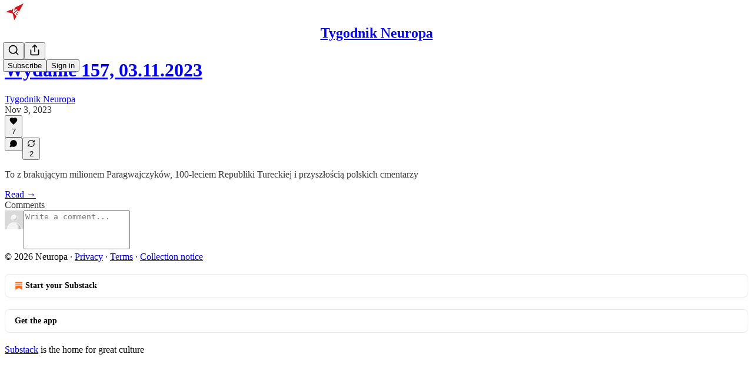

--- FILE ---
content_type: text/html; charset=utf-8
request_url: https://tygodnik.neuropa.pl/p/nr157/comments
body_size: 42241
content:
<!DOCTYPE html>
<html lang="en">
    <head>
        <meta charset="utf-8" />
        <meta name="norton-safeweb-site-verification" content="24usqpep0ejc5w6hod3dulxwciwp0djs6c6ufp96av3t4whuxovj72wfkdjxu82yacb7430qjm8adbd5ezlt4592dq4zrvadcn9j9n-0btgdzpiojfzno16-fnsnu7xd" />
        
        <link rel="preconnect" href="https://substackcdn.com" />
        

        
            <title data-rh="true">Comments - Wydanie 157, 03.11.2023 - Tygodnik Neuropa</title>
            
            <meta data-rh="true" property="og:type" content="article"/><meta data-rh="true" property="og:title" content="Wydanie 157, 03.11.2023"/><meta data-rh="true" name="twitter:title" content="Wydanie 157, 03.11.2023"/><meta data-rh="true" name="description" content="To z brakującym milionem Paragwajczyków, 100-leciem Republiki Tureckiej i przyszłością polskich cmentarzy"/><meta data-rh="true" property="og:description" content="To z brakującym milionem Paragwajczyków, 100-leciem Republiki Tureckiej i przyszłością polskich cmentarzy"/><meta data-rh="true" name="twitter:description" content="To z brakującym milionem Paragwajczyków, 100-leciem Republiki Tureckiej i przyszłością polskich cmentarzy"/><meta data-rh="true" property="og:image" content="https://substackcdn.com/image/fetch/$s_!ibVV!,w_1200,h_675,c_fill,f_jpg,q_auto:good,fl_progressive:steep,g_auto/https%3A%2F%2Fbucketeer-e05bbc84-baa3-437e-9518-adb32be77984.s3.amazonaws.com%2Fpublic%2Fimages%2F6686fc75-1c53-4a2b-a794-f800f049aef4_1000x1000.jpeg"/><meta data-rh="true" name="twitter:image" content="https://substackcdn.com/image/fetch/$s_!as8F!,f_auto,q_auto:best,fl_progressive:steep/https%3A%2F%2Ftygodnikneuropa.substack.com%2Fapi%2Fv1%2Fpost_preview%2F138549476%2Ftwitter.jpg%3Fversion%3D4"/><meta data-rh="true" name="twitter:card" content="summary_large_image"/><meta data-rh="true" name="robots" content="noindex"/>
            
            
        

        

        <style>
          @layer legacy, tailwind, pencraftReset, pencraft;
        </style>

        
        <link rel="preload" as="style" href="https://substackcdn.com/bundle/theme/main.57ec6396ea4b5be03b65.css" />
        
        <link rel="preload" as="style" href="https://substackcdn.com/bundle/theme/color_links.c9908948e2f4e05476e6.css" />
        
        
        
        <link rel="preload" as="font" href="https://fonts.gstatic.com/s/spectral/v13/rnCr-xNNww_2s0amA9M5knjsS_ul.woff2" crossorigin />
        

        
            
                <link rel="stylesheet" type="text/css" href="https://substackcdn.com/bundle/static/css/7276.087307e6.css" />
            
                <link rel="stylesheet" type="text/css" href="https://substackcdn.com/bundle/static/css/7045.3c494d4a.css" />
            
                <link rel="stylesheet" type="text/css" href="https://substackcdn.com/bundle/static/css/852.9cd7f82f.css" />
            
                <link rel="stylesheet" type="text/css" href="https://substackcdn.com/bundle/static/css/8577.8d59a919.css" />
            
                <link rel="stylesheet" type="text/css" href="https://substackcdn.com/bundle/static/css/2967.a39ed2d2.css" />
            
                <link rel="stylesheet" type="text/css" href="https://substackcdn.com/bundle/static/css/5611.463006e7.css" />
            
                <link rel="stylesheet" type="text/css" href="https://substackcdn.com/bundle/static/css/5234.05e42d3b.css" />
            
                <link rel="stylesheet" type="text/css" href="https://substackcdn.com/bundle/static/css/5366.448b38a4.css" />
            
                <link rel="stylesheet" type="text/css" href="https://substackcdn.com/bundle/static/css/3822.95a4038c.css" />
            
                <link rel="stylesheet" type="text/css" href="https://substackcdn.com/bundle/static/css/5014.b664b468.css" />
            
                <link rel="stylesheet" type="text/css" href="https://substackcdn.com/bundle/static/css/main.aba729d8.css" />
            
                <link rel="stylesheet" type="text/css" href="https://substackcdn.com/bundle/static/css/6379.813be60f.css" />
            
                <link rel="stylesheet" type="text/css" href="https://substackcdn.com/bundle/static/css/5014.b664b468.css" />
            
                <link rel="stylesheet" type="text/css" href="https://substackcdn.com/bundle/static/css/3822.95a4038c.css" />
            
                <link rel="stylesheet" type="text/css" href="https://substackcdn.com/bundle/static/css/5366.448b38a4.css" />
            
                <link rel="stylesheet" type="text/css" href="https://substackcdn.com/bundle/static/css/5234.05e42d3b.css" />
            
                <link rel="stylesheet" type="text/css" href="https://substackcdn.com/bundle/static/css/5611.463006e7.css" />
            
                <link rel="stylesheet" type="text/css" href="https://substackcdn.com/bundle/static/css/2967.a39ed2d2.css" />
            
                <link rel="stylesheet" type="text/css" href="https://substackcdn.com/bundle/static/css/8577.8d59a919.css" />
            
                <link rel="stylesheet" type="text/css" href="https://substackcdn.com/bundle/static/css/7045.3c494d4a.css" />
            
        

        
        
        
        
        <meta name="viewport" content="width=device-width, initial-scale=1, maximum-scale=1, user-scalable=0, viewport-fit=cover" />
        <meta name="author" content="Tygodnik Neuropa" />
        <meta property="og:url" content="https://tygodnik.neuropa.pl/p/nr157/comments" />
        
        
        <link rel="canonical" href="https://tygodnik.neuropa.pl/p/nr157/comments" />
        

        

        

        

        
            
                <link rel="shortcut icon" href="https://substackcdn.com/image/fetch/$s_!AmwY!,f_auto,q_auto:good,fl_progressive:steep/https%3A%2F%2Fbucketeer-e05bbc84-baa3-437e-9518-adb32be77984.s3.amazonaws.com%2Fpublic%2Fimages%2F13e12bdd-cbf4-4157-b83b-e7fd10a8a32a%2Ffavicon.ico">
            
        
            
                <link rel="icon" type="image/png" sizes="16x16" href="https://substackcdn.com/image/fetch/$s_!Wbik!,f_auto,q_auto:good,fl_progressive:steep/https%3A%2F%2Fbucketeer-e05bbc84-baa3-437e-9518-adb32be77984.s3.amazonaws.com%2Fpublic%2Fimages%2F13e12bdd-cbf4-4157-b83b-e7fd10a8a32a%2Ffavicon-16x16.png">
            
        
            
                <link rel="icon" type="image/png" sizes="32x32" href="https://substackcdn.com/image/fetch/$s_!M-ps!,f_auto,q_auto:good,fl_progressive:steep/https%3A%2F%2Fbucketeer-e05bbc84-baa3-437e-9518-adb32be77984.s3.amazonaws.com%2Fpublic%2Fimages%2F13e12bdd-cbf4-4157-b83b-e7fd10a8a32a%2Ffavicon-32x32.png">
            
        
            
                <link rel="apple-touch-icon" sizes="57x57" href="https://substackcdn.com/image/fetch/$s_!8xpT!,f_auto,q_auto:good,fl_progressive:steep/https%3A%2F%2Fbucketeer-e05bbc84-baa3-437e-9518-adb32be77984.s3.amazonaws.com%2Fpublic%2Fimages%2F13e12bdd-cbf4-4157-b83b-e7fd10a8a32a%2Fapple-touch-icon-57x57.png">
            
        
            
                <link rel="apple-touch-icon" sizes="60x60" href="https://substackcdn.com/image/fetch/$s_!EiWM!,f_auto,q_auto:good,fl_progressive:steep/https%3A%2F%2Fbucketeer-e05bbc84-baa3-437e-9518-adb32be77984.s3.amazonaws.com%2Fpublic%2Fimages%2F13e12bdd-cbf4-4157-b83b-e7fd10a8a32a%2Fapple-touch-icon-60x60.png">
            
        
            
                <link rel="apple-touch-icon" sizes="72x72" href="https://substackcdn.com/image/fetch/$s_!Hg_y!,f_auto,q_auto:good,fl_progressive:steep/https%3A%2F%2Fbucketeer-e05bbc84-baa3-437e-9518-adb32be77984.s3.amazonaws.com%2Fpublic%2Fimages%2F13e12bdd-cbf4-4157-b83b-e7fd10a8a32a%2Fapple-touch-icon-72x72.png">
            
        
            
                <link rel="apple-touch-icon" sizes="76x76" href="https://substackcdn.com/image/fetch/$s_!A97u!,f_auto,q_auto:good,fl_progressive:steep/https%3A%2F%2Fbucketeer-e05bbc84-baa3-437e-9518-adb32be77984.s3.amazonaws.com%2Fpublic%2Fimages%2F13e12bdd-cbf4-4157-b83b-e7fd10a8a32a%2Fapple-touch-icon-76x76.png">
            
        
            
                <link rel="apple-touch-icon" sizes="114x114" href="https://substackcdn.com/image/fetch/$s_!waaC!,f_auto,q_auto:good,fl_progressive:steep/https%3A%2F%2Fbucketeer-e05bbc84-baa3-437e-9518-adb32be77984.s3.amazonaws.com%2Fpublic%2Fimages%2F13e12bdd-cbf4-4157-b83b-e7fd10a8a32a%2Fapple-touch-icon-114x114.png">
            
        
            
                <link rel="apple-touch-icon" sizes="120x120" href="https://substackcdn.com/image/fetch/$s_!x35c!,f_auto,q_auto:good,fl_progressive:steep/https%3A%2F%2Fbucketeer-e05bbc84-baa3-437e-9518-adb32be77984.s3.amazonaws.com%2Fpublic%2Fimages%2F13e12bdd-cbf4-4157-b83b-e7fd10a8a32a%2Fapple-touch-icon-120x120.png">
            
        
            
                <link rel="apple-touch-icon" sizes="144x144" href="https://substackcdn.com/image/fetch/$s_!-TFr!,f_auto,q_auto:good,fl_progressive:steep/https%3A%2F%2Fbucketeer-e05bbc84-baa3-437e-9518-adb32be77984.s3.amazonaws.com%2Fpublic%2Fimages%2F13e12bdd-cbf4-4157-b83b-e7fd10a8a32a%2Fapple-touch-icon-144x144.png">
            
        
            
                <link rel="apple-touch-icon" sizes="152x152" href="https://substackcdn.com/image/fetch/$s_!jPC8!,f_auto,q_auto:good,fl_progressive:steep/https%3A%2F%2Fbucketeer-e05bbc84-baa3-437e-9518-adb32be77984.s3.amazonaws.com%2Fpublic%2Fimages%2F13e12bdd-cbf4-4157-b83b-e7fd10a8a32a%2Fapple-touch-icon-152x152.png">
            
        
            
                <link rel="apple-touch-icon" sizes="167x167" href="https://substackcdn.com/image/fetch/$s_!nuGq!,f_auto,q_auto:good,fl_progressive:steep/https%3A%2F%2Fbucketeer-e05bbc84-baa3-437e-9518-adb32be77984.s3.amazonaws.com%2Fpublic%2Fimages%2F13e12bdd-cbf4-4157-b83b-e7fd10a8a32a%2Fapple-touch-icon-167x167.png">
            
        
            
                <link rel="apple-touch-icon" sizes="180x180" href="https://substackcdn.com/image/fetch/$s_!kpr6!,f_auto,q_auto:good,fl_progressive:steep/https%3A%2F%2Fbucketeer-e05bbc84-baa3-437e-9518-adb32be77984.s3.amazonaws.com%2Fpublic%2Fimages%2F13e12bdd-cbf4-4157-b83b-e7fd10a8a32a%2Fapple-touch-icon-180x180.png">
            
        
            
                <link rel="apple-touch-icon" sizes="1024x1024" href="https://substackcdn.com/image/fetch/$s_!GJSM!,f_auto,q_auto:good,fl_progressive:steep/https%3A%2F%2Fbucketeer-e05bbc84-baa3-437e-9518-adb32be77984.s3.amazonaws.com%2Fpublic%2Fimages%2F13e12bdd-cbf4-4157-b83b-e7fd10a8a32a%2Fapple-touch-icon-1024x1024.png">
            
        
            
        
            
        
            
        

        

        
            <link rel="alternate" type="application/rss+xml" href="/feed" title="Tygodnik Neuropa"/>
        

        
        
          <style>
            @font-face{font-family:'Spectral';font-style:italic;font-weight:400;font-display:fallback;src:url(https://fonts.gstatic.com/s/spectral/v13/rnCt-xNNww_2s0amA9M8on7mTNmnUHowCw.woff2) format('woff2');unicode-range:U+0301,U+0400-045F,U+0490-0491,U+04B0-04B1,U+2116}@font-face{font-family:'Spectral';font-style:italic;font-weight:400;font-display:fallback;src:url(https://fonts.gstatic.com/s/spectral/v13/rnCt-xNNww_2s0amA9M8onXmTNmnUHowCw.woff2) format('woff2');unicode-range:U+0102-0103,U+0110-0111,U+0128-0129,U+0168-0169,U+01A0-01A1,U+01AF-01B0,U+0300-0301,U+0303-0304,U+0308-0309,U+0323,U+0329,U+1EA0-1EF9,U+20AB}@font-face{font-family:'Spectral';font-style:italic;font-weight:400;font-display:fallback;src:url(https://fonts.gstatic.com/s/spectral/v13/rnCt-xNNww_2s0amA9M8onTmTNmnUHowCw.woff2) format('woff2');unicode-range:U+0100-02AF,U+0304,U+0308,U+0329,U+1E00-1E9F,U+1EF2-1EFF,U+2020,U+20A0-20AB,U+20AD-20CF,U+2113,U+2C60-2C7F,U+A720-A7FF}@font-face{font-family:'Spectral';font-style:italic;font-weight:400;font-display:fallback;src:url(https://fonts.gstatic.com/s/spectral/v13/rnCt-xNNww_2s0amA9M8onrmTNmnUHo.woff2) format('woff2');unicode-range:U+0000-00FF,U+0131,U+0152-0153,U+02BB-02BC,U+02C6,U+02DA,U+02DC,U+0304,U+0308,U+0329,U+2000-206F,U+2074,U+20AC,U+2122,U+2191,U+2193,U+2212,U+2215,U+FEFF,U+FFFD}@font-face{font-family:'Spectral';font-style:normal;font-weight:400;font-display:fallback;src:url(https://fonts.gstatic.com/s/spectral/v13/rnCr-xNNww_2s0amA9M9knjsS_ulYHs.woff2) format('woff2');unicode-range:U+0301,U+0400-045F,U+0490-0491,U+04B0-04B1,U+2116}@font-face{font-family:'Spectral';font-style:normal;font-weight:400;font-display:fallback;src:url(https://fonts.gstatic.com/s/spectral/v13/rnCr-xNNww_2s0amA9M2knjsS_ulYHs.woff2) format('woff2');unicode-range:U+0102-0103,U+0110-0111,U+0128-0129,U+0168-0169,U+01A0-01A1,U+01AF-01B0,U+0300-0301,U+0303-0304,U+0308-0309,U+0323,U+0329,U+1EA0-1EF9,U+20AB}@font-face{font-family:'Spectral';font-style:normal;font-weight:400;font-display:fallback;src:url(https://fonts.gstatic.com/s/spectral/v13/rnCr-xNNww_2s0amA9M3knjsS_ulYHs.woff2) format('woff2');unicode-range:U+0100-02AF,U+0304,U+0308,U+0329,U+1E00-1E9F,U+1EF2-1EFF,U+2020,U+20A0-20AB,U+20AD-20CF,U+2113,U+2C60-2C7F,U+A720-A7FF}@font-face{font-family:'Spectral';font-style:normal;font-weight:400;font-display:fallback;src:url(https://fonts.gstatic.com/s/spectral/v13/rnCr-xNNww_2s0amA9M5knjsS_ul.woff2) format('woff2');unicode-range:U+0000-00FF,U+0131,U+0152-0153,U+02BB-02BC,U+02C6,U+02DA,U+02DC,U+0304,U+0308,U+0329,U+2000-206F,U+2074,U+20AC,U+2122,U+2191,U+2193,U+2212,U+2215,U+FEFF,U+FFFD}@font-face{font-family:'Spectral';font-style:normal;font-weight:600;font-display:fallback;src:url(https://fonts.gstatic.com/s/spectral/v13/rnCs-xNNww_2s0amA9vmtm3FafaPWnIIMrY.woff2) format('woff2');unicode-range:U+0301,U+0400-045F,U+0490-0491,U+04B0-04B1,U+2116}@font-face{font-family:'Spectral';font-style:normal;font-weight:600;font-display:fallback;src:url(https://fonts.gstatic.com/s/spectral/v13/rnCs-xNNww_2s0amA9vmtm3OafaPWnIIMrY.woff2) format('woff2');unicode-range:U+0102-0103,U+0110-0111,U+0128-0129,U+0168-0169,U+01A0-01A1,U+01AF-01B0,U+0300-0301,U+0303-0304,U+0308-0309,U+0323,U+0329,U+1EA0-1EF9,U+20AB}@font-face{font-family:'Spectral';font-style:normal;font-weight:600;font-display:fallback;src:url(https://fonts.gstatic.com/s/spectral/v13/rnCs-xNNww_2s0amA9vmtm3PafaPWnIIMrY.woff2) format('woff2');unicode-range:U+0100-02AF,U+0304,U+0308,U+0329,U+1E00-1E9F,U+1EF2-1EFF,U+2020,U+20A0-20AB,U+20AD-20CF,U+2113,U+2C60-2C7F,U+A720-A7FF}@font-face{font-family:'Spectral';font-style:normal;font-weight:600;font-display:fallback;src:url(https://fonts.gstatic.com/s/spectral/v13/rnCs-xNNww_2s0amA9vmtm3BafaPWnII.woff2) format('woff2');unicode-range:U+0000-00FF,U+0131,U+0152-0153,U+02BB-02BC,U+02C6,U+02DA,U+02DC,U+0304,U+0308,U+0329,U+2000-206F,U+2074,U+20AC,U+2122,U+2191,U+2193,U+2212,U+2215,U+FEFF,U+FFFD}
            
          </style>
        
        

        <style>:root{--color_theme_bg_pop:#d10000;--background_pop:#d10000;--cover_bg_color:#FFFFFF;--cover_bg_color_secondary:#f0f0f0;--background_pop_darken:#b80000;--print_on_pop:#ffffff;--color_theme_bg_pop_darken:#b80000;--color_theme_print_on_pop:#ffffff;--color_theme_bg_pop_20:rgba(209, 0, 0, 0.2);--color_theme_bg_pop_30:rgba(209, 0, 0, 0.3);--print_pop:#d10000;--color_theme_accent:#d10000;--cover_print_primary:#363737;--cover_print_secondary:#757575;--cover_print_tertiary:#b6b6b6;--cover_border_color:#d10000;--home_hero:newspaper;--home_posts:list;--background_contrast_1:#f0f0f0;--background_contrast_2:#dddddd;--background_contrast_3:#b7b7b7;--background_contrast_4:#929292;--background_contrast_5:#515151;--color_theme_detail:#e6e6e6;--background_contrast_pop:rgba(209, 0, 0, 0.4);--color_theme_bg_contrast_pop:rgba(209, 0, 0, 0.4);--theme_bg_is_dark:0;--background_pop_rgb:209, 0, 0;--color_theme_bg_pop_rgb:209, 0, 0;--color_theme_accent_rgb:209, 0, 0;}</style>

        
            <link rel="stylesheet" href="https://substackcdn.com/bundle/theme/main.57ec6396ea4b5be03b65.css" />
        
            <link rel="stylesheet" href="https://substackcdn.com/bundle/theme/color_links.c9908948e2f4e05476e6.css" />
        

        <style></style>

        

        

        

        
    </head>

    <body class="">
        

        

        

        

        

        

        <div id="entry">
            <div id="main" class="main typography use-theme-bg"><div class="pencraft pc-display-contents pc-reset pubTheme-yiXxQA"><div data-testid="navbar" class="main-menu"><div class="mainMenuContent-DME8DR"><div style="position:relative;height:71px;" class="pencraft pc-display-flex pc-gap-12 pc-paddingLeft-20 pc-paddingRight-20 pc-justifyContent-space-between pc-alignItems-center pc-reset border-bottom-detail-k1F6C4 topBar-pIF0J1"><div style="flex-basis:0px;flex-grow:1;" class="logoContainer-p12gJb"><a href="/" native class="pencraft pc-display-contents pc-reset"><div draggable="false" class="pencraft pc-display-flex pc-position-relative pc-reset"><div style="width:40px;height:40px;" class="pencraft pc-display-flex pc-reset bg-white-ZBV5av pc-borderRadius-sm overflow-hidden-WdpwT6 sizing-border-box-DggLA4"><picture><source type="image/webp" srcset="https://substackcdn.com/image/fetch/$s_!_XaS!,w_80,h_80,c_fill,f_webp,q_auto:good,fl_progressive:steep,g_auto/https%3A%2F%2Fbucketeer-e05bbc84-baa3-437e-9518-adb32be77984.s3.amazonaws.com%2Fpublic%2Fimages%2F0189eed8-3565-4ced-8193-85faf757d8b7_600x600.png"/><img src="https://substackcdn.com/image/fetch/$s_!_XaS!,w_80,h_80,c_fill,f_auto,q_auto:good,fl_progressive:steep,g_auto/https%3A%2F%2Fbucketeer-e05bbc84-baa3-437e-9518-adb32be77984.s3.amazonaws.com%2Fpublic%2Fimages%2F0189eed8-3565-4ced-8193-85faf757d8b7_600x600.png" sizes="100vw" alt="Tygodnik Neuropa" width="80" height="80" style="width:40px;height:40px;" draggable="false" class="img-OACg1c object-fit-cover-u4ReeV pencraft pc-reset"/></picture></div></div></a></div><div style="flex-grow:0;" class="titleContainer-DJYq5v"><h1 class="pencraft pc-reset font-pub-headings-FE5byy reset-IxiVJZ title-oOnUGd"><a href="/" class="pencraft pc-display-contents pc-reset">Tygodnik Neuropa</a></h1></div><div style="flex-basis:0px;flex-grow:1;" class="pencraft pc-display-flex pc-justifyContent-flex-end pc-alignItems-center pc-reset"><div class="buttonsContainer-SJBuep"><div class="pencraft pc-display-flex pc-gap-8 pc-justifyContent-flex-end pc-alignItems-center pc-reset navbar-buttons"><div class="pencraft pc-display-flex pc-gap-4 pc-reset"><span data-state="closed"><button tabindex="0" type="button" aria-label="Search" class="pencraft pc-reset pencraft iconButton-mq_Et5 iconButtonBase-dJGHgN buttonBase-GK1x3M buttonStyle-r7yGCK size_md-gCDS3o priority_tertiary-rlke8z"><svg xmlns="http://www.w3.org/2000/svg" width="20" height="20" viewBox="0 0 24 24" fill="none" stroke="currentColor" stroke-width="2" stroke-linecap="round" stroke-linejoin="round" class="lucide lucide-search"><circle cx="11" cy="11" r="8"></circle><path d="m21 21-4.3-4.3"></path></svg></button></span><button tabindex="0" type="button" aria-label="Share Publication" id="headlessui-menu-button-P0-5" aria-haspopup="menu" aria-expanded="false" data-headlessui-state class="pencraft pc-reset pencraft iconButton-mq_Et5 iconButtonBase-dJGHgN buttonBase-GK1x3M buttonStyle-r7yGCK size_md-gCDS3o priority_tertiary-rlke8z"><svg xmlns="http://www.w3.org/2000/svg" width="20" height="20" viewBox="0 0 24 24" fill="none" stroke="currentColor" stroke-width="2" stroke-linecap="round" stroke-linejoin="round" class="lucide lucide-share"><path d="M4 12v8a2 2 0 0 0 2 2h12a2 2 0 0 0 2-2v-8"></path><polyline points="16 6 12 2 8 6"></polyline><line x1="12" x2="12" y1="2" y2="15"></line></svg></button></div><button tabindex="0" type="button" data-testid="noncontributor-cta-button" class="pencraft pc-reset pencraft buttonBase-GK1x3M buttonText-X0uSmG buttonStyle-r7yGCK priority_primary-RfbeYt size_md-gCDS3o">Subscribe</button><button tabindex="0" type="button" native data-href="https://substack.com/sign-in?redirect=%2Fp%2Fnr157%2Fcomments&amp;for_pub=tygodnikneuropa" class="pencraft pc-reset pencraft buttonBase-GK1x3M buttonText-X0uSmG buttonStyle-r7yGCK priority_tertiary-rlke8z size_md-gCDS3o">Sign in</button></div></div></div></div></div><div style="height:72px;"></div></div></div><div class="pencraft pc-display-contents pc-reset pubTheme-yiXxQA"><div class="comments-page"><div class="container"><table role="presentation" width="auto" border="0" cellspacing="0" cellpadding="0" class="thread-head typography "><tr><td><table role="presentation" width="auto" border="0" cellspacing="0" cellpadding="0"><tr><td><div class="visibility-check"></div></td></tr><tr><td><table role="presentation" width="auto" border="0" cellspacing="0" cellpadding="0"><tr><td><div role="region" aria-label="Post header" class="post-header"><h1 dir="auto" class="post-title published title-X77sOw"><a href="https://tygodnik.neuropa.pl/p/nr157">Wydanie 157, 03.11.2023</a></h1><div class="post-ufi style-compressed themed"><div class="ufi-preamble themed"><div class="ufi-preamble-label author"><span data-state="closed"><a href="https://substack.com/@tygodnikneuropa">Tygodnik Neuropa</a></span></div><div title="2023-11-03T13:22:29.717Z" class="ufi-preamble-label post-date"><time datetime="2023-11-03T13:22:29.717Z">Nov 3, 2023</time></div></div><div class="like-button-container post-ufi-button style-compressed"><button tabindex="0" type="button" aria-label="Like (7)" aria-pressed="false" class="pencraft pc-reset pencraft post-ufi-button style-compressed has-label with-border"><svg role="img" style="height:14px;width:14px;" width="14" height="14" viewBox="0 0 24 24" fill="#000000" stroke-width="2" stroke="#000" xmlns="http://www.w3.org/2000/svg" class="icon"><g><title></title><svg xmlns="http://www.w3.org/2000/svg" width="24" height="24" viewBox="0 0 24 24" stroke-width="2" stroke-linecap="round" stroke-linejoin="round" class="lucide lucide-heart"><path d="M19 14c1.49-1.46 3-3.21 3-5.5A5.5 5.5 0 0 0 16.5 3c-1.76 0-3 .5-4.5 2-1.5-1.5-2.74-2-4.5-2A5.5 5.5 0 0 0 2 8.5c0 2.3 1.5 4.05 3 5.5l7 7Z"></path></svg></g></svg><div class="label">7</div></button></div><button tabindex="0" type="button" aria-label="View comments (0)" data-href="https://tygodnik.neuropa.pl/p/nr157/comments" class="pencraft pc-reset pencraft post-ufi-button style-compressed post-ufi-comment-button no-label with-border"><svg role="img" style="height:14px;width:14px;" width="14" height="14" viewBox="0 0 24 24" fill="#000000" stroke-width="2" stroke="#000" xmlns="http://www.w3.org/2000/svg" class="icon"><g><title></title><svg xmlns="http://www.w3.org/2000/svg" width="24" height="24" viewBox="0 0 24 24" stroke-width="2" stroke-linecap="round" stroke-linejoin="round" class="lucide lucide-message-circle"><path d="M7.9 20A9 9 0 1 0 4 16.1L2 22Z"></path></svg></g></svg></button><button tabindex="0" type="button" class="pencraft pc-reset pencraft post-ufi-button style-compressed has-label with-border"><svg role="img" style="height:14px;width:14px;" width="14" height="14" viewBox="0 0 24 24" fill="none" stroke-width="2" stroke="#000" xmlns="http://www.w3.org/2000/svg" class="icon"><g><title></title><path d="M21 3V8M21 8H16M21 8L18 5.29962C16.7056 4.14183 15.1038 3.38328 13.3879 3.11547C11.6719 2.84766 9.9152 3.08203 8.32951 3.79031C6.74382 4.49858 5.39691 5.65051 4.45125 7.10715C3.5056 8.5638 3.00158 10.2629 3 11.9996M3 21V16M3 16H8M3 16L6 18.7C7.29445 19.8578 8.89623 20.6163 10.6121 20.8841C12.3281 21.152 14.0848 20.9176 15.6705 20.2093C17.2562 19.501 18.6031 18.3491 19.5487 16.8925C20.4944 15.4358 20.9984 13.7367 21 12" stroke-linecap="round" stroke-linejoin="round"></path></g></svg><div class="label">2</div></button></div></div></td></tr><tr><td><div dir="auto" class="body markup"><p>To z brakującym milionem Paragwajczyków, 100-leciem Republiki Tureckiej i przyszłością polskich cmentarzy</p></div></td></tr><tr><td><a href="/p/nr157" native class="thread-head-cta">Read →</a></td></tr></table></td></tr><tr><td><div class="visibility-check"></div></td></tr></table></td></tr></table></div><div class="container"><div class="pencraft pc-display-flex pc-paddingTop-8 pc-paddingBottom-8 pc-justifyContent-space-between pc-alignItems-center pc-reset"><div class="pencraft pc-reset color-primary-zABazT font-text-qe4AeH size-19-Avxa7J weight-bold-DmI9lw reset-IxiVJZ">Comments</div></div><div data-test-id="comment-input" class="pencraft pc-display-flex pc-reset flex-grow-rzmknG"><form class="form-CkZ7Kt"><div style="--scale:32px;" class="pencraft pc-display-flex pc-width-32 pc-height-32 pc-justifyContent-center pc-alignItems-center pc-position-relative pc-reset bg-secondary-UUD3_J flex-auto-j3S2WA outline-detail-vcQLyr pc-borderRadius-full overflow-hidden-WdpwT6 sizing-border-box-DggLA4 container-TAtrWj"><div style="--scale:32px;" title="User" class="pencraft pc-display-flex pc-width-32 pc-height-32 pc-justifyContent-center pc-alignItems-center pc-position-relative pc-reset bg-secondary-UUD3_J flex-auto-j3S2WA outline-detail-vcQLyr pc-borderRadius-full overflow-hidden-WdpwT6 sizing-border-box-DggLA4 container-TAtrWj"><picture><source type="image/webp" srcset="https://substackcdn.com/image/fetch/$s_!TnFC!,w_32,h_32,c_fill,f_webp,q_auto:good,fl_progressive:steep/https%3A%2F%2Fsubstack.com%2Fimg%2Favatars%2Fdefault-light.png 32w, https://substackcdn.com/image/fetch/$s_!TnFC!,w_64,h_64,c_fill,f_webp,q_auto:good,fl_progressive:steep/https%3A%2F%2Fsubstack.com%2Fimg%2Favatars%2Fdefault-light.png 64w, https://substackcdn.com/image/fetch/$s_!TnFC!,w_96,h_96,c_fill,f_webp,q_auto:good,fl_progressive:steep/https%3A%2F%2Fsubstack.com%2Fimg%2Favatars%2Fdefault-light.png 96w" sizes="32px"/><img src="https://substackcdn.com/image/fetch/$s_!TnFC!,w_32,h_32,c_fill,f_auto,q_auto:good,fl_progressive:steep/https%3A%2F%2Fsubstack.com%2Fimg%2Favatars%2Fdefault-light.png" sizes="32px" alt="User's avatar" srcset="https://substackcdn.com/image/fetch/$s_!TnFC!,w_32,h_32,c_fill,f_auto,q_auto:good,fl_progressive:steep/https%3A%2F%2Fsubstack.com%2Fimg%2Favatars%2Fdefault-light.png 32w, https://substackcdn.com/image/fetch/$s_!TnFC!,w_64,h_64,c_fill,f_auto,q_auto:good,fl_progressive:steep/https%3A%2F%2Fsubstack.com%2Fimg%2Favatars%2Fdefault-light.png 64w, https://substackcdn.com/image/fetch/$s_!TnFC!,w_96,h_96,c_fill,f_auto,q_auto:good,fl_progressive:steep/https%3A%2F%2Fsubstack.com%2Fimg%2Favatars%2Fdefault-light.png 96w" width="32" height="32" draggable="false" class="img-OACg1c object-fit-cover-u4ReeV pencraft pc-reset"/></picture></div></div><div class="pencraft pc-display-flex pc-flexDirection-column pc-gap-8 pc-reset flex-grow-rzmknG"><textarea name="body" placeholder="Write a comment..." aria-label="Write a comment..." rows="4" class="pencraft input-qHk4bN autogrowing-_ipn9Y textarea-GbEjRX inputText-pV_yWb"></textarea><div data-state="closed" class="pencraft pc-display-flex pc-flexDirection-column pc-reset overflow-hidden-WdpwT6"></div></div></form></div></div></div></div><div class="footer-wrap publication-footer"><div class="visibility-check"></div><div class="footer themed-background"><div class="container"><div class="footer-terms"><span>© 2026 Neuropa</span><span> · </span><a href="https://substack.com/privacy" target="_blank" rel="noopener" class="pencraft pc-reset decoration-underline-ClTkYc">Privacy</a><span> ∙ </span><a href="https://substack.com/tos" target="_blank" rel="noopener" class="pencraft pc-reset decoration-underline-ClTkYc">Terms</a><span> ∙ </span><a href="https://substack.com/ccpa#personal-data-collected" target="_blank" rel="noopener" class="pencraft pc-reset decoration-underline-ClTkYc">Collection notice</a></div><div class="pencraft pc-display-flex pc-gap-8 pc-justifyContent-center pc-alignItems-center pc-reset footerButtons-ap9Sk7"><a native href="https://substack.com/signup?utm_source=substack&amp;utm_medium=web&amp;utm_content=footer" class="footerSubstackCta-v5HWfj"><svg role="img" width="1000" height="1000" viewBox="0 0 1000 1000" fill="#ff6719" stroke-width="1.8" stroke="none" xmlns="http://www.w3.org/2000/svg"><g><title></title><path d="M764.166 348.371H236.319V419.402H764.166V348.371Z"></path><path d="M236.319 483.752V813.999L500.231 666.512L764.19 813.999V483.752H236.319Z"></path><path d="M764.166 213H236.319V284.019H764.166V213Z"></path></g></svg> Start your Substack</a><a native href="https://substack.com/app/app-store-redirect?utm_campaign=app-marketing&amp;utm_content=web-footer-button" class="footerSubstackCta-v5HWfj getTheApp-Yk3w1O noIcon-z7v9D8">Get the app</a></div><div translated class="pencraft pc-reset reset-IxiVJZ footer-slogan-blurb"><a href="https://substack.com" native>Substack</a> is the home for great culture</div></div></div></div></div><div role="region" aria-label="Notifications (F8)" tabindex="-1" style="pointer-events:none;"><ol tabindex="-1" style="--offset:0px;z-index:1001;" class="viewport-_BM4Bg"></ol></div><div></div>
        </div>

        
            <script src="https://js.sentry-cdn.com/6c2ff3e3828e4017b7faf7b63e24cdf8.min.js" crossorigin="anonymous"></script>
            <script>
                window.Sentry && window.Sentry.onLoad(function() {
                    window.Sentry.init({
                        environment: window._preloads.sentry_environment,
                        dsn: window._preloads.sentry_dsn,
                    })
                })
            </script>
        


        
        
        
        
        <script>window._preloads        = JSON.parse("{\"isEU\":false,\"language\":\"en\",\"country\":\"US\",\"userLocale\":{\"language\":\"en\",\"region\":\"US\",\"source\":\"default\"},\"base_url\":\"https://tygodnik.neuropa.pl\",\"stripe_publishable_key\":\"pk_live_51QfnARLDSWi1i85FBpvw6YxfQHljOpWXw8IKi5qFWEzvW8HvoD8cqTulR9UWguYbYweLvA16P7LN6WZsGdZKrNkE00uGbFaOE3\",\"captcha_site_key\":\"6LdYbsYZAAAAAIFIRh8X_16GoFRLIReh-e-q6qSa\",\"pub\":{\"apple_pay_disabled\":false,\"apex_domain\":null,\"author_id\":21201841,\"byline_images_enabled\":true,\"bylines_enabled\":true,\"chartable_token\":null,\"community_enabled\":true,\"copyright\":\"Neuropa\",\"cover_photo_url\":null,\"created_at\":\"2020-11-27T20:27:17.410Z\",\"custom_domain_optional\":false,\"custom_domain\":\"tygodnik.neuropa.pl\",\"default_comment_sort\":\"best_first\",\"default_coupon\":null,\"default_group_coupon\":null,\"default_show_guest_bios\":true,\"email_banner_url\":null,\"email_from_name\":\"Tygodnik Neuropa\",\"email_from\":null,\"embed_tracking_disabled\":false,\"explicit\":false,\"expose_paywall_content_to_search_engines\":true,\"fb_pixel_id\":null,\"fb_site_verification_token\":null,\"flagged_as_spam\":false,\"founding_subscription_benefits\":null,\"free_subscription_benefits\":null,\"ga_pixel_id\":null,\"google_site_verification_token\":null,\"google_tag_manager_token\":null,\"hero_image\":null,\"hero_text\":\"Niezgoda rujnuje, b\u00F3br buduje.\",\"hide_intro_subtitle\":null,\"hide_intro_title\":null,\"hide_podcast_feed_link\":false,\"homepage_type\":\"newspaper\",\"id\":226080,\"image_thumbnails_always_enabled\":false,\"invite_only\":false,\"hide_podcast_from_pub_listings\":false,\"language\":\"en\",\"logo_url_wide\":null,\"logo_url\":\"https://substackcdn.com/image/fetch/$s_!_XaS!,f_auto,q_auto:good,fl_progressive:steep/https%3A%2F%2Fbucketeer-e05bbc84-baa3-437e-9518-adb32be77984.s3.amazonaws.com%2Fpublic%2Fimages%2F0189eed8-3565-4ced-8193-85faf757d8b7_600x600.png\",\"minimum_group_size\":2,\"moderation_enabled\":true,\"name\":\"Tygodnik Neuropa\",\"paid_subscription_benefits\":null,\"parsely_pixel_id\":null,\"chartbeat_domain\":null,\"payments_state\":\"disabled\",\"paywall_free_trial_enabled\":false,\"podcast_art_url\":null,\"paid_podcast_episode_art_url\":null,\"podcast_byline\":null,\"podcast_description\":null,\"podcast_enabled\":false,\"podcast_feed_url\":null,\"podcast_title\":null,\"post_preview_limit\":null,\"primary_user_id\":21201841,\"require_clickthrough\":false,\"show_pub_podcast_tab\":false,\"show_recs_on_homepage\":true,\"subdomain\":\"tygodnikneuropa\",\"subscriber_invites\":0,\"support_email\":null,\"theme_var_background_pop\":\"#d10000\",\"theme_var_color_links\":true,\"theme_var_cover_bg_color\":null,\"trial_end_override\":null,\"twitter_pixel_id\":null,\"type\":\"newsletter\",\"post_reaction_faces_enabled\":true,\"is_personal_mode\":false,\"plans\":null,\"stripe_user_id\":null,\"stripe_country\":null,\"stripe_publishable_key\":null,\"stripe_platform_account\":null,\"automatic_tax_enabled\":null,\"author_name\":\"Tygodnik Neuropa\",\"author_handle\":\"tygodnikneuropa\",\"author_photo_url\":\"https://substackcdn.com/image/fetch/$s_!ibVV!,f_auto,q_auto:good,fl_progressive:steep/https%3A%2F%2Fbucketeer-e05bbc84-baa3-437e-9518-adb32be77984.s3.amazonaws.com%2Fpublic%2Fimages%2F6686fc75-1c53-4a2b-a794-f800f049aef4_1000x1000.jpeg\",\"author_bio\":\"Odczarowujemy \u015Bwiat.\",\"twitter_screen_name\":\"TNeuropa\",\"has_custom_tos\":false,\"has_custom_privacy\":false,\"theme\":{\"background_pop_color\":null,\"web_bg_color\":null,\"cover_bg_color\":null,\"home_hero\":\"newspaper\",\"home_posts\":\"list\"},\"threads_v2_settings\":null,\"default_group_coupon_percent_off\":null,\"pause_return_date\":null,\"has_posts\":true,\"has_recommendations\":true,\"first_post_date\":\"2020-10-18T15:00:00.000Z\",\"has_podcast\":false,\"has_free_podcast\":false,\"has_subscriber_only_podcast\":false,\"has_community_content\":true,\"rankingDetail\":\"Launched 5 years ago\",\"rankingDetailFreeIncluded\":\"Thousands of subscribers\",\"rankingDetailOrderOfMagnitude\":0,\"rankingDetailFreeIncludedOrderOfMagnitude\":1000,\"rankingDetailFreeSubscriberCount\":\"Over 2,000 subscribers\",\"rankingDetailByLanguage\":{\"de\":{\"rankingDetail\":\"Vor vor 5 Jahren gelauncht\",\"rankingDetailFreeIncluded\":\"Tausende von Abonnenten\",\"rankingDetailOrderOfMagnitude\":0,\"rankingDetailFreeIncludedOrderOfMagnitude\":1000,\"rankingDetailFreeSubscriberCount\":\"\u00DCber 2,000 Abonnenten\",\"freeSubscriberCount\":\"2,000\",\"freeSubscriberCountOrderOfMagnitude\":\"2K+\"},\"es\":{\"rankingDetail\":\"Lanzado hace 5 a\u00F1os\",\"rankingDetailFreeIncluded\":\"Miles de suscriptores\",\"rankingDetailOrderOfMagnitude\":0,\"rankingDetailFreeIncludedOrderOfMagnitude\":1000,\"rankingDetailFreeSubscriberCount\":\"M\u00E1s de 2,000 suscriptores\",\"freeSubscriberCount\":\"2,000\",\"freeSubscriberCountOrderOfMagnitude\":\"2K+\"},\"fr\":{\"rankingDetail\":\"Lanc\u00E9 il y a 5 ann\u00E9es\",\"rankingDetailFreeIncluded\":\"Des milliers d'abonn\u00E9s\",\"rankingDetailOrderOfMagnitude\":0,\"rankingDetailFreeIncludedOrderOfMagnitude\":1000,\"rankingDetailFreeSubscriberCount\":\"Plus de 2,000 abonn\u00E9s\",\"freeSubscriberCount\":\"2,000\",\"freeSubscriberCountOrderOfMagnitude\":\"2K+\"},\"pt\":{\"rankingDetail\":\"Lan\u00E7ado 5 anos\",\"rankingDetailFreeIncluded\":\"Milhares de subscritores\",\"rankingDetailOrderOfMagnitude\":0,\"rankingDetailFreeIncludedOrderOfMagnitude\":1000,\"rankingDetailFreeSubscriberCount\":\"Mais de 2,000 subscritores\",\"freeSubscriberCount\":\"2,000\",\"freeSubscriberCountOrderOfMagnitude\":\"2K+\"},\"pt-br\":{\"rankingDetail\":\"Lan\u00E7ado 5 anos\",\"rankingDetailFreeIncluded\":\"Milhares de assinantes\",\"rankingDetailOrderOfMagnitude\":0,\"rankingDetailFreeIncludedOrderOfMagnitude\":1000,\"rankingDetailFreeSubscriberCount\":\"Mais de 2,000 assinantes\",\"freeSubscriberCount\":\"2,000\",\"freeSubscriberCountOrderOfMagnitude\":\"2K+\"},\"it\":{\"rankingDetail\":\"Lanciato 5 anni\",\"rankingDetailFreeIncluded\":\"Migliaia di abbonati\",\"rankingDetailOrderOfMagnitude\":0,\"rankingDetailFreeIncludedOrderOfMagnitude\":1000,\"rankingDetailFreeSubscriberCount\":\"Oltre 2,000 abbonati\",\"freeSubscriberCount\":\"2,000\",\"freeSubscriberCountOrderOfMagnitude\":\"2K+\"},\"tr\":{\"rankingDetail\":\"5 y\u0131l ba\u015Flat\u0131ld\u0131\",\"rankingDetailFreeIncluded\":\"Binlerce abone\",\"rankingDetailOrderOfMagnitude\":0,\"rankingDetailFreeIncludedOrderOfMagnitude\":1000,\"rankingDetailFreeSubscriberCount\":\"2,000'in \u00FCzerinde abone\",\"freeSubscriberCount\":\"2,000\",\"freeSubscriberCountOrderOfMagnitude\":\"2K+\"},\"nl\":{\"rankingDetail\":\"Gelanceerd 5 jaar geleden\",\"rankingDetailFreeIncluded\":\"Duizenden abonnees\",\"rankingDetailOrderOfMagnitude\":0,\"rankingDetailFreeIncludedOrderOfMagnitude\":1000,\"rankingDetailFreeSubscriberCount\":\"Meer dan 2,000 abonnees\",\"freeSubscriberCount\":\"2,000\",\"freeSubscriberCountOrderOfMagnitude\":\"2K+\"},\"sv\":{\"rankingDetail\":\"Lanserad 5 \u00E5r sedan\",\"rankingDetailFreeIncluded\":\"Tusentals prenumeranter\",\"rankingDetailOrderOfMagnitude\":0,\"rankingDetailFreeIncludedOrderOfMagnitude\":1000,\"rankingDetailFreeSubscriberCount\":\"\u00D6ver 2,000 prenumeranter\",\"freeSubscriberCount\":\"2,000\",\"freeSubscriberCountOrderOfMagnitude\":\"2K+\"},\"en\":{\"rankingDetail\":\"Launched 5 years ago\",\"rankingDetailFreeIncluded\":\"Thousands of subscribers\",\"rankingDetailOrderOfMagnitude\":0,\"rankingDetailFreeIncludedOrderOfMagnitude\":1000,\"rankingDetailFreeSubscriberCount\":\"Over 2,000 subscribers\",\"freeSubscriberCount\":\"2,000\",\"freeSubscriberCountOrderOfMagnitude\":\"2K+\"}},\"freeSubscriberCount\":\"2,000\",\"freeSubscriberCountOrderOfMagnitude\":\"2K+\",\"author_bestseller_tier\":0,\"author_badge\":null,\"disable_monthly_subscriptions\":false,\"disable_annual_subscriptions\":false,\"hide_post_restacks\":false,\"notes_feed_enabled\":false,\"showIntroModule\":false,\"isPortraitLayout\":false,\"last_chat_post_at\":null,\"primary_profile_name\":\"Tygodnik Neuropa\",\"primary_profile_photo_url\":\"https://substackcdn.com/image/fetch/$s_!ibVV!,f_auto,q_auto:good,fl_progressive:steep/https%3A%2F%2Fbucketeer-e05bbc84-baa3-437e-9518-adb32be77984.s3.amazonaws.com%2Fpublic%2Fimages%2F6686fc75-1c53-4a2b-a794-f800f049aef4_1000x1000.jpeg\",\"no_follow\":false,\"paywall_chat\":\"free\",\"sections\":[],\"multipub_migration\":null,\"navigationBarItems\":[],\"contributors\":[{\"name\":\"Tygodnik Neuropa\",\"handle\":\"tygodnikneuropa\",\"role\":\"admin\",\"owner\":true,\"user_id\":21201841,\"photo_url\":\"https://bucketeer-e05bbc84-baa3-437e-9518-adb32be77984.s3.amazonaws.com/public/images/6686fc75-1c53-4a2b-a794-f800f049aef4_1000x1000.jpeg\",\"bio\":\"Odczarowujemy \u015Bwiat.\"}],\"threads_v2_enabled\":false,\"viralGiftsConfig\":null,\"tier\":2,\"no_index\":false,\"can_set_google_site_verification\":true,\"can_have_sitemap\":true,\"founding_plan_name_english\":\"Founding Member\",\"draft_plans\":null,\"bundles\":[],\"base_url\":\"https://tygodnik.neuropa.pl\",\"hostname\":\"tygodnik.neuropa.pl\",\"is_on_substack\":false,\"spotify_podcast_settings\":null,\"podcastPalette\":{\"DarkMuted\":{\"population\":72,\"rgb\":[73,153,137]},\"DarkVibrant\":{\"population\":6013,\"rgb\":[4,100,84]},\"LightMuted\":{\"population\":7,\"rgb\":[142,198,186]},\"LightVibrant\":{\"population\":3,\"rgb\":[166,214,206]},\"Muted\":{\"population\":6,\"rgb\":[92,164,156]},\"Vibrant\":{\"population\":5,\"rgb\":[76,164,146]}},\"pageThemes\":{\"podcast\":null},\"appTheme\":{\"colors\":{\"accent\":{\"name\":\"#d10000\",\"primary\":{\"r\":209,\"g\":0,\"b\":0,\"a\":1},\"primary_hover\":{\"r\":185,\"g\":0,\"b\":0,\"a\":1},\"primary_elevated\":{\"r\":185,\"g\":0,\"b\":0,\"a\":1},\"secondary\":{\"r\":209,\"g\":0,\"b\":0,\"a\":0.2},\"contrast\":{\"r\":255,\"g\":255,\"b\":255,\"a\":1},\"bg\":{\"r\":209,\"g\":0,\"b\":0,\"a\":0.2},\"bg_hover\":{\"r\":209,\"g\":0,\"b\":0,\"a\":0.3},\"dark\":{\"primary\":{\"r\":209,\"g\":0,\"b\":0,\"a\":1},\"primary_hover\":{\"r\":232,\"g\":43,\"b\":19,\"a\":1},\"primary_elevated\":{\"r\":232,\"g\":43,\"b\":19,\"a\":1},\"secondary\":{\"r\":209,\"g\":0,\"b\":0,\"a\":0.2},\"contrast\":{\"r\":255,\"g\":255,\"b\":255,\"a\":1},\"bg\":{\"r\":209,\"g\":0,\"b\":0,\"a\":0.2},\"bg_hover\":{\"r\":209,\"g\":0,\"b\":0,\"a\":0.3}}},\"fg\":{\"primary\":{\"r\":0,\"g\":0,\"b\":0,\"a\":0.8},\"secondary\":{\"r\":0,\"g\":0,\"b\":0,\"a\":0.6},\"tertiary\":{\"r\":0,\"g\":0,\"b\":0,\"a\":0.4},\"accent\":{\"r\":209,\"g\":0,\"b\":0,\"a\":1},\"dark\":{\"primary\":{\"r\":255,\"g\":255,\"b\":255,\"a\":0.9},\"secondary\":{\"r\":255,\"g\":255,\"b\":255,\"a\":0.6},\"tertiary\":{\"r\":255,\"g\":255,\"b\":255,\"a\":0.4},\"accent\":{\"r\":242,\"g\":55,\"b\":27,\"a\":1}}},\"bg\":{\"name\":\"#f2f2e3\",\"hue\":{\"r\":242,\"g\":242,\"b\":227,\"a\":0},\"tint\":{\"r\":242,\"g\":242,\"b\":227,\"a\":0},\"primary\":{\"r\":255,\"g\":255,\"b\":255,\"a\":1},\"primary_hover\":{\"r\":250,\"g\":250,\"b\":250,\"a\":1},\"primary_elevated\":{\"r\":250,\"g\":250,\"b\":250,\"a\":1},\"secondary\":{\"r\":238,\"g\":238,\"b\":238,\"a\":1},\"secondary_elevated\":{\"r\":206.90096477355226,\"g\":206.90096477355175,\"b\":206.9009647735519,\"a\":1},\"tertiary\":{\"r\":219,\"g\":219,\"b\":219,\"a\":1},\"quaternary\":{\"r\":182,\"g\":182,\"b\":182,\"a\":1},\"dark\":{\"primary\":{\"r\":22,\"g\":23,\"b\":24,\"a\":1},\"primary_hover\":{\"r\":27,\"g\":28,\"b\":29,\"a\":1},\"primary_elevated\":{\"r\":27,\"g\":28,\"b\":29,\"a\":1},\"secondary\":{\"r\":35,\"g\":37,\"b\":37,\"a\":1},\"secondary_elevated\":{\"r\":41.35899397549579,\"g\":43.405356429195315,\"b\":43.40489285041963,\"a\":1},\"tertiary\":{\"r\":54,\"g\":55,\"b\":55,\"a\":1},\"quaternary\":{\"r\":90,\"g\":91,\"b\":91,\"a\":1}}}},\"cover_image\":{\"url\":\"https://substackcdn.com/image/fetch/$s_!_XaS!,w_1200,h_400,c_pad,f_auto,q_auto:best,fl_progressive:steep,b_auto:border,b_rgb:FFFFFF/https%3A%2F%2Fbucketeer-e05bbc84-baa3-437e-9518-adb32be77984.s3.amazonaws.com%2Fpublic%2Fimages%2F0189eed8-3565-4ced-8193-85faf757d8b7_600x600.png\",\"height\":600,\"width\":1800}},\"portalAppTheme\":{\"colors\":{\"accent\":{\"name\":\"#d10000\",\"primary\":{\"r\":209,\"g\":0,\"b\":0,\"a\":1},\"primary_hover\":{\"r\":184,\"g\":0,\"b\":0,\"a\":1},\"primary_elevated\":{\"r\":209,\"g\":0,\"b\":0,\"a\":1},\"secondary\":{\"r\":209,\"g\":0,\"b\":0,\"a\":1},\"contrast\":{\"r\":255,\"g\":255,\"b\":255,\"a\":1},\"bg\":{\"r\":255,\"g\":103,\"b\":25,\"a\":0.2},\"bg_hover\":{\"r\":255,\"g\":103,\"b\":25,\"a\":0.3},\"dark\":{\"primary\":{\"r\":209,\"g\":0,\"b\":0,\"a\":1},\"primary_hover\":{\"r\":232,\"g\":43,\"b\":19,\"a\":1},\"primary_elevated\":{\"r\":232,\"g\":43,\"b\":19,\"a\":1},\"secondary\":{\"r\":209,\"g\":0,\"b\":0,\"a\":0.2},\"contrast\":{\"r\":255,\"g\":255,\"b\":255,\"a\":1},\"bg\":{\"r\":209,\"g\":0,\"b\":0,\"a\":0.2},\"bg_hover\":{\"r\":209,\"g\":0,\"b\":0,\"a\":0.3}}},\"fg\":{\"primary\":{\"r\":80,\"g\":80,\"b\":65,\"a\":1},\"secondary\":{\"r\":129,\"g\":130,\"b\":124,\"a\":1},\"tertiary\":{\"r\":139,\"g\":139,\"b\":130,\"a\":1},\"accent\":{\"r\":209,\"g\":0,\"b\":0,\"a\":1},\"dark\":{\"primary\":{\"r\":255,\"g\":255,\"b\":255,\"a\":0.9},\"secondary\":{\"r\":255,\"g\":255,\"b\":255,\"a\":0.6},\"tertiary\":{\"r\":255,\"g\":255,\"b\":255,\"a\":0.4},\"accent\":{\"r\":242,\"g\":55,\"b\":27,\"a\":1}}},\"bg\":{\"name\":\"#f2f2e3\",\"hue\":{\"r\":242,\"g\":242,\"b\":227,\"a\":1},\"tint\":{\"r\":242,\"g\":242,\"b\":227,\"a\":1},\"primary\":{\"r\":242,\"g\":242,\"b\":227,\"a\":1},\"primary_hover\":{\"r\":227,\"g\":227,\"b\":213,\"a\":1},\"primary_elevated\":{\"r\":242,\"g\":242,\"b\":227,\"a\":1},\"secondary\":{\"r\":227,\"g\":227,\"b\":213,\"a\":1},\"secondary_elevated\":{\"r\":227,\"g\":227,\"b\":213,\"a\":1},\"tertiary\":{\"r\":209,\"g\":209,\"b\":196,\"a\":1},\"quaternary\":{\"r\":174,\"g\":174,\"b\":163,\"a\":1},\"dark\":{\"primary\":{\"r\":22,\"g\":23,\"b\":24,\"a\":1},\"primary_hover\":{\"r\":27,\"g\":28,\"b\":29,\"a\":1},\"primary_elevated\":{\"r\":27,\"g\":28,\"b\":29,\"a\":1},\"secondary\":{\"r\":35,\"g\":37,\"b\":37,\"a\":1},\"secondary_elevated\":{\"r\":41.35899397549579,\"g\":43.405356429195315,\"b\":43.40489285041963,\"a\":1},\"tertiary\":{\"r\":54,\"g\":55,\"b\":55,\"a\":1},\"quaternary\":{\"r\":90,\"g\":91,\"b\":91,\"a\":1}}}}},\"live_subscriber_counts\":false,\"supports_ip_content_unlock\":false,\"logoPalette\":{\"Vibrant\":{\"rgb\":[228,20,20],\"population\":600},\"DarkVibrant\":{\"rgb\":[121.90645161290323,10.693548387096774,10.693548387096774],\"population\":0},\"LightVibrant\":{\"rgb\":[243,140,140],\"population\":9},\"Muted\":{\"rgb\":[140.6612903225806,12.338709677419372,12.338709677419372],\"population\":0},\"DarkMuted\":{\"rgb\":[140.66129032258064,12.338709677419343,12.338709677419343],\"population\":0},\"LightMuted\":{\"rgb\":[138.54330708661416,14.45669291338584,14.45669291338584],\"population\":0}}},\"confirmedLogin\":false,\"hide_intro_popup\":false,\"block_auto_login\":false,\"domainInfo\":{\"isSubstack\":false,\"customDomain\":\"tygodnik.neuropa.pl\"},\"experimentFeatures\":{},\"experimentExposures\":{},\"siteConfigs\":{\"score_upsell_email\":\"control\",\"first_chat_email_enabled\":true,\"notes_video_max_duration_minutes\":5,\"reader-onboarding-promoted-pub\":737237,\"new_commenter_approval\":false,\"pub_update_opennode_api_key\":false,\"show_content_label_age_gating_in_feed\":false,\"zendesk_automation_cancellations\":false,\"hide_book_a_meeting_button\":false,\"mfa_action_box_enabled\":false,\"publication_max_bylines\":35,\"no_contest_charge_disputes\":false,\"feed_posts_previously_seen_weight\":0.1,\"publication_tabs_reorder\":false,\"comp_expiry_email_new_copy\":\"NONE\",\"free_unlock_required\":false,\"traffic_rule_check_enabled\":false,\"amp_emails_enabled\":false,\"enable_post_summarization\":false,\"live_stream_host_warning_message\":\"\",\"bitcoin_enabled\":false,\"minimum_ios_os_version\":\"17.0.0\",\"show_entire_square_image\":false,\"hide_subscriber_count\":false,\"ios_feed_item_hide_button\":\"control\",\"publication_author_display_override\":\"\",\"ios_webview_payments_enabled\":\"control\",\"generate_pdf_tax_report\":false,\"use_platform_document_editor_fn_component\":false,\"show_generic_post_importer\":false,\"enable_pledges_modal\":true,\"include_pdf_invoice\":false,\"web_gutterless_feed\":\"control\",\"notes_weight_watch_video\":5,\"enable_react_dashboard\":false,\"meetings_v1\":false,\"enable_videos_page\":false,\"exempt_from_gtm_filter\":false,\"group_sections_and_podcasts_in_menu\":false,\"boost_optin_modal_enabled\":true,\"standards_and_enforcement_features_enabled\":false,\"pub_creation_captcha_behavior\":\"risky_pubs_or_rate_limit\",\"post_blogspot_importer\":false,\"notes_weight_short_item_boost\":0.15,\"pub_tts_override\":\"default\",\"disable_monthly_subscriptions\":false,\"skip_welcome_email\":false,\"chat_reader_thread_notification_default\":false,\"scheduled_pinned_posts\":false,\"disable_redirect_outbound_utm_params\":false,\"reader_gift_referrals_enabled\":true,\"dont_show_guest_byline\":false,\"like_comments_enabled\":true,\"temporal_livestream_ended_draft\":true,\"enable_author_note_email_toggle\":false,\"meetings_embed_publication_name\":false,\"fallback_to_archive_search_on_section_pages\":false,\"livekit_track_egress_custom_base_url\":\"http://livekit-egress-custom-recorder-participant-test.s3-website-us-east-1.amazonaws.com\",\"people_you_may_know_algorithm\":\"experiment\",\"welcome_screen_blurb_override\":\"\",\"notes_weight_low_impression_boost\":0.3,\"like_posts_enabled\":true,\"feed_promoted_video_boost\":1.5,\"suppress_leaderboard_for_tags\":\"\",\"twitter_player_card_enabled\":true,\"feed_promoted_user\":false,\"use_theme_editor_v3\":false,\"show_note_stats_for_all_notes\":false,\"section_specific_csv_imports_enabled\":false,\"disable_podcast_feed_description_cta\":false,\"bypass_profile_substack_logo_detection\":false,\"use_preloaded_player_sources\":false,\"enable_tiktok_oauth\":false,\"list_pruning_enabled\":false,\"facebook_connect\":false,\"opt_in_to_sections_during_subscribe\":false,\"dpn_weight_share\":2,\"underlined_colored_links\":false,\"enable_efficient_digest_embed\":false,\"extract_stripe_receipt_url\":false,\"enable_aligned_images\":false,\"max_image_upload_mb\":64,\"enable_android_dms_writer_beta\":false,\"threads_suggested_ios_version\":null,\"pledges_disabled\":false,\"threads_minimum_ios_version\":812,\"hide_podcast_email_setup_link\":false,\"subscribe_captcha_behavior\":\"default\",\"publication_ban_sample_rate\":0,\"ios_enable_publication_activity_tab\":false,\"custom_themes_substack_subscribe_modal\":false,\"ios_post_share_assets_screenshot_trigger\":\"control\",\"opt_in_to_sections_during_subscribe_include_main_pub_newsletter\":false,\"continue_support_cta_in_newsletter_emails\":false,\"bloomberg_syndication_enabled\":false,\"welcome_page_app_button\":true,\"lists_enabled\":false,\"generated_database_maintenance_mode\":false,\"allow_document_freeze\":false,\"test_age_gate_user\":false,\"podcast_main_feed_is_firehose\":false,\"pub_app_incentive_gift\":\"\",\"no_embed_redirect\":false,\"translate_mobile_app\":false,\"customized_email_from_name_for_new_follow_emails\":\"treatment\",\"spotify_open_access_sandbox_mode\":false,\"use_video_watermark_for_livestream_drafts\":true,\"fullstory_enabled\":false,\"chat_reply_poll_interval\":3,\"dpn_weight_follow_or_subscribe\":3,\"force_pub_links_to_use_subdomain\":false,\"always_show_cookie_banner\":false,\"enable_image_viewer_ufi\":true,\"mobile_email_instructions_title\":\"experiment\",\"hide_media_download_option\":false,\"hide_post_restacks\":false,\"feed_item_source_debug_mode\":false,\"android_live_stream_scheduling\":false,\"thefp_enable_account_menu\":false,\"enable_user_status_ui\":false,\"publication_homepage_title_display_override\":\"\",\"pub_banned_word_list\":\"raydium,rewards,claim available,claim notification,trading activity update\",\"post_preview_highlight_byline\":false,\"4k_video\":false,\"enable_islands_section_intent_screen\":false,\"post_metering_enabled\":false,\"notifications_disabled\":\"\",\"cross_post_notification_threshold\":1000,\"facebook_connect_prod_app\":true,\"feed_enable_live_streams\":false,\"force_into_pymk_ranking\":false,\"minimum_android_version\":756,\"ios_remove_live_stream_invite_acceptance_on_broken_build\":true,\"live_stream_krisp_noise_suppression_enabled\":false,\"enable_transcription_translations\":false,\"nav_group_items\":false,\"use_og_image_as_twitter_image_for_post_previews\":false,\"always_use_podcast_channel_art_as_episode_art_in_rss\":false,\"enable_sponsorship_perks\":false,\"seo_tier_override\":\"NONE\",\"editor_role_enabled\":false,\"no_follow_links\":false,\"publisher_api_enabled\":false,\"zendesk_support_priority\":\"default\",\"enable_post_clips_stats\":false,\"enable_subscriber_referrals_awards\":true,\"ios_profile_themes_feed_permalink_enabled\":false,\"use_publication_language_for_transcription\":false,\"show_substack_funded_gifts_tooltip\":true,\"disable_ai_transcription\":false,\"thread_permalink_preview_min_ios_version\":4192,\"live_stream_founding_audience_enabled\":false,\"android_toggle_on_website_enabled\":false,\"internal_android_enable_post_editor\":false,\"updated_inbox_ui\":false,\"web_reader_podcasts_tab\":false,\"use_temporal_thumbnail_selection_workflow\":false,\"live_stream_creation_enabled\":true,\"disable_card_element_in_europe\":false,\"web_growth_item_promotion_threshold\":0,\"use_progressive_editor_rollout\":true,\"enable_web_typing_indicators\":false,\"web_vitals_sample_rate\":0,\"allow_live_stream_auto_takedown\":\"true\",\"search_ranker_variant\":\"control\",\"ios_enable_live_stream_highlight_trailer_toggle\":false,\"ai_image_generation_enabled\":true,\"disable_personal_substack_initialization\":false,\"section_specific_welcome_pages\":false,\"local_payment_methods\":\"control\",\"private_live_streaming_enabled\":false,\"posts_in_rss_feed\":20,\"post_rec_endpoint\":\"\",\"publisher_dashboard_section_selector\":false,\"reader_surveys_platform_question_order\":\"36,1,4,2,3,5,6,8,9,10,11,12,13,14,15,16,17,18,19,20,21,22,23,24,25,26,27,28,29,30,31,32,33,34,35\",\"developer_api_enabled\":false,\"login_guard_app_link_in_email\":true,\"community_moderators_enabled\":false,\"media_feed_prepend_inbox_limit\":10,\"monthly_sub_is_one_off\":false,\"unread_notes_activity_digest\":\"control\",\"display_cookie_settings\":false,\"welcome_page_query_params\":false,\"enable_free_podcast_urls\":false,\"email_post_stats_v2\":false,\"comp_expiry_emails_disabled\":false,\"enable_description_on_polls\":false,\"use_microlink_for_instagram_embeds\":false,\"post_notification_batch_delay_ms\":30000,\"free_signup_confirmation_behavior\":\"with_email_validation\",\"ios_post_stats_for_admins\":false,\"live_stream_concurrent_viewer_count_drawer\":false,\"use_livestream_post_media_composition\":true,\"section_specific_preambles\":false,\"pub_export_temp_disable\":false,\"show_menu_on_posts\":false,\"ios_post_subscribe_web_routing\":true,\"opt_into_all_trending_topics\":false,\"ios_writer_stats_public_launch_v2\":false,\"min_size_for_phishing_check\":1,\"enable_android_post_stats\":false,\"ios_chat_revamp_enabled\":false,\"app_onboarding_survey_email\":false,\"thefp_enable_pullquote_alignment\":false,\"thefp_enable_pullquote_color\":false,\"republishing_enabled\":false,\"app_mode\":false,\"show_phone_banner\":false,\"live_stream_video_enhancer\":\"internal\",\"minimum_ios_version\":2200,\"enable_author_pages\":false,\"enable_decagon_chat\":true,\"first_month_upsell\":\"control\",\"recipes_enabled\":true,\"new_user_checklist_enabled\":\"use_follower_count\",\"ios_feed_note_status_polling_enabled\":false,\"show_attached_profile_for_pub_setting\":false,\"rss_verification_code\":\"\",\"notification_post_emails\":\"experiment\",\"notes_weight_follow\":3.8,\"chat_suppress_contributor_push_option_enabled\":false,\"live_stream_invite_ttl_seconds\":600,\"age_verification_au_enabled\":true,\"export_hooks_enabled\":false,\"audio_encoding_bitrate\":null,\"bestseller_pub_override\":false,\"extra_seats_coupon_type\":false,\"post_subdomain_universal_links\":false,\"post_import_max_file_size\":26214400,\"feed_promoted_video_publication\":false,\"use_og_image_asset_variant\":\"\",\"livekit_reconnect_slate_url\":\"https://mux-livestream-assets.s3.us-east-1.amazonaws.com/custom-disconnect-slate-tall.png\",\"exclude_from_pymk_suggestions\":false,\"publication_ranking_variant\":\"experiment\",\"disable_annual_subscriptions\":false,\"enable_react_marketing\":false,\"android_enable_auto_gain_control\":true,\"enable_android_dms\":false,\"allow_coupons_on_upgrade\":false,\"test_au_age_gate_user\":false,\"pub_auto_moderation_enabled\":false,\"disable_live_stream_ai_trimming_by_default\":false,\"disable_deletion\":false,\"ios_default_coupon_enabled\":false,\"notes_weight_read_post\":5,\"notes_weight_reply\":3,\"livekit_egress_custom_base_url\":\"http://livekit-egress-custom-recorder.s3-website-us-east-1.amazonaws.com\",\"clip_focused_video_upload_flow\":false,\"live_stream_max_guest_users\":2,\"android_upgrade_alert_dialog_reincarnated\":true,\"enable_video_seo_data\":false,\"can_reimport_unsubscribed_users_with_2x_optin\":false,\"feed_posts_weight_subscribed\":0,\"live_event_mixin\":\"\",\"review_incoming_email\":\"default\",\"media_feed_subscribed_posts_weight\":0.5,\"enable_founding_gifts\":false,\"ios_chat_uikit\":false,\"enable_sponsorship_campaigns\":false,\"thread_permalink_preview_min_android_version\":2037,\"enable_drafts_from_live_streams_status_in_dashboard\":true,\"thefp_enable_embed_media_links\":false,\"thumbnail_selection_max_frames\":300,\"sort_modal_search_results\":false,\"default_thumbnail_time\":10,\"pub_ranking_weight_immediate_engagement\":1,\"pub_ranking_weight_retained_engagement\":1,\"load_test_unichat\":false,\"import_email_app_upsell\":\"experiment\",\"notes_read_post_baseline\":0,\"live_stream_head_alignment_guide\":false,\"show_open_post_as_pdf_button\":false,\"free_press_combo_subscribe_flow_enabled\":false,\"desktop_live_streaming_enabled\":true,\"mobile_welcome_signup_button_text\":\"experiment\",\"gifts_from_substack_feature_available\":true,\"disable_ai_clips\":false,\"thefp_enable_web_livestream_kicking\":false,\"enable_elevenlabs_voiceovers\":false,\"growth_sources_all_time\":false,\"ios_profile_share_enabled\":false,\"android_note_auto_share_assets\":\"experiment\",\"translated_notifications_enabled\":false,\"show_simple_post_editor\":false,\"enable_publication_podcasts_page\":false,\"android_profile_share_assets_experiment\":\"treatment\",\"mobile_suggestions_skip_button\":\"experiment\",\"thefp_enable_dynamic_toaster\":false,\"ios_note_composer_settings_enabled\":false,\"android_v2_post_video_player_enabled\":false,\"enable_direct_message_request_bypass\":false,\"enable_apple_news_sync\":false,\"postsById_batch_size\":20,\"free_press_newsletter_promo_enabled\":false,\"enable_ios_livestream_stats\":false,\"disable_live_stream_reactions\":false,\"prefer_direct_device_push_notifications\":true,\"ios_welcome_video_profile_prompt\":false,\"clip_generation_3rd_party_vendor\":\"internal\",\"ios_notification_settings_enabled\":false,\"thefp_paywall_with_plans\":\"treatment\",\"notes_weight_negative\":1,\"ios_discover_tab_min_installed_date\":\"2025-06-09T16:56:58+0000\",\"notes_weight_click_see_more\":2,\"subscription_bar_prioritize_completed_posts\":false,\"edit_profile_theme_colors\":false,\"notes_weight_like\":2.4,\"disable_clipping_for_readers\":false,\"apple_fee_percent\":15,\"enable_high_follower_dm\":false,\"feed_posts_weight_reply\":3,\"feed_posts_weight_negative\":5,\"feed_posts_weight_like\":1.5,\"feed_posts_weight_share\":3,\"feed_posts_weight_save\":3,\"enable_press_kit_preview_modal\":false,\"dpn_weight_tap_clickbait_penalty\":0.5,\"feed_posts_weight_sign_up\":4,\"live_stream_desktop_video_codec\":\"vp9\",\"live_stream_video_degradation_preference\":\"maintainFramerate\",\"pause_app_badges\":false,\"android_enable_publication_activity_tab\":false,\"profile_feed_expanded_inventory\":false,\"phone_verification_fallback_to_twilio\":false,\"livekit_mux_latency_mode\":\"low\",\"feed_posts_weight_long_click\":1,\"feed_juiced_user\":0,\"show_branded_intro_setting\":true,\"free_press_single_screen_subscribe_flow_enabled\":false,\"notes_click_see_more_baseline\":0.35,\"reader_onboarding_modal_v2\":\"experiment\",\"publication_onboarding_weight_std_dev\":0,\"can_see_fast_subscriber_counts\":true,\"android_enable_user_status_ui\":false,\"use_advanced_commerce_api_for_iap\":false,\"skip_free_preview_language_in_podcast_notes\":false,\"larger_wordmark_on_publication_homepage\":false,\"video_editor_full_screen\":false,\"enable_mobile_stats_for_admins\":false,\"ios_profile_themes_note_composer_enabled\":false,\"enable_persona_sandbox_environment\":false,\"notes_weight_click_item\":3,\"notes_weight_long_visit\":1,\"bypass_single_unlock_token_limit\":false,\"notes_watch_video_baseline\":0.08,\"twitter_api_enabled\":true,\"add_section_and_tag_metadata\":false,\"daily_promoted_notes_enabled\":true,\"enable_islands_cms\":false,\"enable_livestream_combined_stats\":false,\"ios_social_subgroups_enabled\":false,\"android_enable_unified_composer_four\":true,\"enable_drip_campaigns\":false,\"thefp_free_trial_experiment\":\"control\",\"ios_offline_mode_enabled\":false,\"mobile_suggestions_title\":\"experiment\",\"post_management_search_engine\":\"elasticsearch\",\"new_bestseller_leaderboard_feed_item_enabled\":false,\"feed_main_disabled\":false,\"enable_account_settings_revamp\":false,\"allowed_email_domains\":\"one\",\"thefp_enable_fp_recirc_block\":false,\"enable_fedcm\":true,\"enable_debug_logs_ios\":false,\"show_pub_content_on_profile_for_pub_id\":0,\"show_pub_content_on_profile\":false,\"livekit_track_egress\":true,\"video_tab_mixture_pattern\":\"npnnnn\",\"enable_theme_contexts\":false,\"onboarding_suggestions_search\":\"experiment\",\"feed_tuner_enabled\":false,\"livekit_mux_latency_mode_rtmp\":\"low\",\"subscription_bar_top_selection_strategy_v3\":\"destination_wau_pub_score\",\"thefp_homepage_portrait_layout\":false,\"age_verification_uk_enabled\":true,\"fcm_high_priority\":false,\"android_activity_share_nudge\":\"control\",\"dpn_weight_tap_bonus_subscribed\":0,\"iap_announcement_blog_url\":\"\",\"android_onboarding_progress_persistence\":\"control\",\"use_theme_editor_v2\":false,\"ios_custom_buttons_enabled\":true,\"ios_livestream_feedback\":false,\"founding_plan_upgrade_warning\":false,\"dpn_weight_like\":3,\"dpn_weight_short_session\":1,\"ios_iap_opt_out_enabled\":false,\"thefp_email_paywall_with_plans\":\"treatment\",\"ios_mediaplayer_reply_bar_v2\":false,\"android_view_post_share_assets_employees_only\":false,\"experiment_exposures_read_rollout\":0,\"thefp_show_fixed_footer_paywall\":false,\"ios_pog_post_content_truncation\":false,\"notes_weight_follow_boost\":10,\"mobile_handle_title\":\"experiment\",\"enable_polymarket_post_embeds\":false,\"portals_include_preview_posts\":false,\"follow_upsell_rollout_percentage\":0,\"ios_share_from_post_stats\":\"control\",\"ios_share_assets_download_overlay\":\"control\",\"android_activity_item_sharing_experiment\":\"control\",\"thumbnail_selection_engine\":\"rekognition\",\"speaker_focus_group_shot\":\"treatment\",\"include_founding_plans_coupon_option\":false,\"use_elasticsearch_for_category_tabs\":\"control\",\"dpn_weight_reply\":2,\"android_enable_edit_profile_theme\":false,\"android_enable_view_profile_theme\":false,\"dpn_weight_follow\":3,\"ios_new_post_sharing_flow_enabled\":false,\"notes_weight_author_low_impression_boost\":0.2,\"ignore_video_in_notes_length_limit\":false,\"web_show_scores_on_sports_tab\":false,\"notes_weight_click_share\":3,\"allow_long_videos\":true,\"dpn_score_threshold\":0,\"thefp_enable_follow_module\":false,\"dpn_weight_follow_bonus\":0.5,\"platform_search_variant\":\"experiment\",\"use_intro_clip_and_branded_intro_by_default\":false,\"ios_post_bottom_share_v2\":\"control\",\"use_enhanced_video_embed_player\":true,\"community_profile_activity_feed\":false,\"article_attachments_v2\":\"control\",\"android_reader_share_assets_3\":\"control\",\"web_post_above_facepile_nudge\":\"control\",\"mobile_age_verification_learn_more_link\":\"https://on.substack.com/p/our-position-on-the-online-safety\",\"enable_viewing_all_livestream_viewers\":false,\"tabbed_notes_search\":\"control\",\"enable_clip_prompt_variant_filtering\":true,\"chartbeat_enabled\":false,\"artie_shadow_percentage\":1,\"dpn_ranking_enabled\":true,\"reply_flags_enabled\":true,\"enable_custom_email_css\":false,\"dpn_model_variant\":\"experiment\",\"android_og_tag_post_sharing_experiment\":\"control\",\"stripe_link_in_payment_element_v2\":\"experiment\",\"enable_apple_podcast_auto_publish\":false,\"dpn_weight_disable\":10,\"linkedin_profile_search_enabled\":true,\"dpn_weight_open\":2.5,\"direct_device_push_notifications\":false,\"search_retrieval_variant\":\"control\",\"live_stream_in_trending_topic_overrides\":\"\",\"post_search_v2\":\"control\",\"enable_notes_admins\":false,\"trending_topics_module_long_term_experiment\":\"control\",\"enable_suggested_searches\":true,\"thefp_enable_login_codes\":false,\"android_synchronous_push_notif_handling\":\"control\",\"a24_redemption_link\":\"\",\"ios_pogs_stories\":\"control\",\"ios_handle_at_symbol\":\"control\",\"ios_live_stream_auto_gain_enabled\":true,\"dpn_weight_restack\":2,\"dpn_weight_negative\":40,\"use_thumbnail_selection_workflow\":true,\"portal_post_limit\":1,\"session_version_invalidation_enabled\":false,\"direct_device_push_notifications_ios\":\"control\",\"dpn_weight_tap\":2.5,\"forced_featured_topic_id\":\"\",\"use_live_stream_end_trimming\":true,\"related_posts_enabled\":false,\"ios_live_stream_pip_dismiss_v4\":\"control\",\"android_rank_share_destinations_experiment\":\"control\",\"publisher_banner\":\"\",\"client_support_for_image_quote_feed_item_type\":true,\"suggested_search_metadata_web_ui\":true,\"feed_weight_language_mismatch_penalty\":0.6,\"ios_onboarding_flow_reorder\":\"experiment\",\"ios_mid_read_post_reminder_v2\":\"control\",\"community_activity_feed_author_to_community_content_ratio\":0.5,\"enable_sponsorship_profile\":false,\"android_note_share_assets\":\"control\",\"use_accelerated_draft_generation\":true,\"android_vertical_post_player_3\":\"control\",\"ios_screenshot_marketing_enabled\":false,\"permalink_reply_ranking_variant\":\"control\",\"dpn_weight_long_session\":2,\"ios_note_sharing_assets\":\"control\",\"android_post_like_share_nudge\":\"treatment\",\"android_post_bottom_share_experiment\":\"treatment\",\"android_reader_share_assets_4\":\"treatment_double_row\",\"notes_category_spacing_variant\":\"experiment\"},\"publicationSettings\":{\"block_ai_crawlers\":false,\"credit_token_enabled\":false,\"custom_tos_and_privacy\":false,\"did_identity\":null,\"disable_optimistic_bank_payments\":false,\"display_welcome_page_details\":true,\"enable_meetings\":false,\"payment_pledges_enabled\":true,\"enable_post_page_conversion\":true,\"enable_prev_next_nav\":false,\"enable_restacking\":true,\"gifts_from_substack_disabled\":false,\"google_analytics_4_token\":null,\"group_sections_and_podcasts_in_menu_enabled\":false,\"live_stream_homepage_visibility\":\"contributorsAndAdmins\",\"live_stream_homepage_style\":\"autoPlay\",\"medium_length_description\":\"\",\"notes_feed_enabled\":false,\"paywall_unlock_tokens\":false,\"post_preview_crop_gravity\":\"center\",\"reader_referrals_enabled\":false,\"reader_referrals_leaderboard_enabled\":false,\"seen_coming_soon_explainer\":false,\"seen_google_analytics_migration_modal\":false,\"local_currency_modal_seen\":false,\"local_payment_methods_modal_seen\":false,\"twitter_pixel_signup_event_id\":null,\"twitter_pixel_subscribe_event_id\":null,\"use_local_currency\":false,\"welcome_page_opt_out_text\":\"No thanks\",\"cookie_settings\":\"\",\"show_restacks_below_posts\":true,\"holiday_gifting_post_header\":false,\"homepage_message_text\":\"\",\"homepage_message_link\":\"\",\"about_us_author_ids\":\"\",\"archived_section_ids\":\"\",\"column_section_ids\":\"\",\"fp_primary_column_section_ids\":\"\",\"event_section_ids\":\"\",\"podcasts_metadata\":\"\",\"video_section_ids\":\"\",\"post_metering_enabled\":false},\"publicationUserSettings\":null,\"userSettings\":{\"user_id\":null,\"activity_likes_enabled\":true,\"dashboard_nav_refresh_enabled\":false,\"hasDismissedSectionToNewsletterRename\":false,\"is_guest_post_enabled\":true,\"feed_web_nux_seen_at\":null,\"has_seen_select_to_restack_tooltip_nux\":false,\"invite_friends_nux_dismissed_at\":null,\"suggestions_feed_item_last_shown_at\":null,\"has_seen_select_to_restack_modal\":false,\"last_home_tab\":null,\"last_notification_alert_shown_at\":null,\"disable_reply_hiding\":false,\"newest_seen_chat_item_published_at\":null,\"explicitContentEnabled\":false,\"contactMatchingEnabled\":false,\"messageRequestLevel\":\"everyone\",\"liveStreamAcceptableInviteLevel\":\"everyone\",\"liveStreamAcceptableChatLevel\":\"everyone\",\"creditTokensTreatmentExposed\":false,\"appBadgeIncludesChat\":false,\"autoPlayVideo\":true,\"smart_delivery_enabled\":false,\"chatbotTermsLastAcceptedAt\":null,\"has_seen_notes_post_app_upsell\":false,\"substack_summer_nux_dismissed_at\":null,\"first_note_id\":null,\"show_concurrent_live_stream_viewers\":false,\"has_dismissed_fp_download_pdf_nux\":false,\"edit_profile_feed_item_dismissed_at\":null,\"mobile_permalink_app_upsell_seen_at\":null,\"new_user_checklist_enabled\":false,\"new_user_follow_subscribe_prompt_dismissed_at\":null,\"has_seen_youtube_shorts_auto_publish_announcement\":false,\"has_seen_publish_youtube_connect_upsell\":false,\"notificationQualityFilterEnabled\":true,\"hasSeenOnboardingNewslettersScreen\":false,\"bestsellerBadgeEnabled\":true},\"subscriberCountDetails\":\"thousands of subscribers\",\"mux_env_key\":\"u42pci814i6011qg3segrcpp9\",\"persona_environment_id\":\"env_o1Lbk4JhpY4PmvNkwaBdYwe5Fzkt\",\"sentry_environment\":\"production\",\"launchWelcomePage\":false,\"pendingInviteForActiveLiveStream\":null,\"noIndex\":false,\"post\":{\"audience\":\"everyone\",\"audience_before_archived\":null,\"canonical_url\":\"https://tygodnik.neuropa.pl/p/nr157\",\"default_comment_sort\":null,\"editor_v2\":false,\"exempt_from_archive_paywall\":false,\"free_unlock_required\":false,\"id\":138549476,\"podcast_art_url\":null,\"podcast_duration\":null,\"podcast_preview_upload_id\":null,\"podcast_upload_id\":null,\"podcast_url\":null,\"post_date\":\"2023-11-03T13:22:29.717Z\",\"updated_at\":\"2023-11-03T13:31:01.608Z\",\"publication_id\":226080,\"search_engine_description\":null,\"search_engine_title\":null,\"section_id\":null,\"should_send_free_preview\":false,\"show_guest_bios\":true,\"slug\":\"nr157\",\"social_title\":\"Wydanie 157, 03.11.2023\",\"subtitle\":\"To z brakuj\u0105cym milionem Paragwajczyk\u00F3w, 100-leciem Republiki Tureckiej i przysz\u0142o\u015Bci\u0105 polskich cmentarzy\",\"teaser_post_eligible\":true,\"title\":\"Wydanie 157, 03.11.2023\",\"type\":\"newsletter\",\"video_upload_id\":null,\"write_comment_permissions\":\"everyone\",\"meter_type\":\"none\",\"live_stream_id\":null,\"is_published\":true,\"restacks\":2,\"reactions\":{\"\u2764\":7},\"top_exclusions\":[],\"pins\":[],\"section_pins\":[],\"has_shareable_clips\":false,\"previous_post_slug\":\"nr156\",\"next_post_slug\":\"nr158\",\"cover_image\":\"https://substackcdn.com/image/fetch/f_auto,q_auto:good,fl_progressive:steep/https%3A%2F%2Fbucketeer-e05bbc84-baa3-437e-9518-adb32be77984.s3.amazonaws.com%2Fpublic%2Fimages%2F6686fc75-1c53-4a2b-a794-f800f049aef4_1000x1000.jpeg\",\"cover_image_is_square\":true,\"cover_image_is_explicit\":false,\"videoUpload\":null,\"podcastFields\":null,\"podcastUpload\":null,\"podcastPreviewUpload\":null,\"voiceover_upload_id\":null,\"voiceoverUpload\":null,\"has_voiceover\":false,\"description\":\"To z brakuj\u0105cym milionem Paragwajczyk\u00F3w, 100-leciem Republiki Tureckiej i przysz\u0142o\u015Bci\u0105 polskich cmentarzy\",\"body_html\":\"<p>Zmienili\u015Bmy czas, nie zmienili\u015Bmy Tygodnika. Pami\u0119tajcie o higienie snu oraz, \u017Ce jesienn\u0105 por\u0105 ju\u017C trzeba \u0142yka\u0107 witamin\u0119 D. Zapraszamy do lektury.</p><p>Je\u015Bli podoba si\u0119 Wam nasza praca, to tutaj znajdziecie <strong><a href=\\\"https://patronite.pl/neuropa\\\">Patronite naszego projektu</a></strong>. List\u0119 naszych patron\u00F3w mo\u017Cecie znale\u017A\u0107 <strong><a href=\\\"https://tygodnik.neuropa.pl/p/patroni\\\">tutaj</a></strong>.</p><p>Dla czytelnik\u00F3w newslettera: To wydanie najprawdopodobniej przekracza obj\u0119to\u015B\u0107 narzucon\u0105 przez serwis Gmail, wi\u0119c nie wy\u015Bwietli si\u0119 w ca\u0142o\u015Bci w skrzynkach pocztowych w tym serwisie. Mo\u017Cecie rozwin\u0105\u0107 pe\u0142n\u0105 tre\u015B\u0107 maila na skrzynce lub otworzy\u0107 wersj\u0119 webow\u0105 \u2013 <strong><a href=\\\"https://tygodnik.neuropa.pl/p/nr157\\\">wystarczy klikn\u0105\u0107 numer wydania</a></strong> w mailu.</p><h1><strong>Polska</strong></h1><ul><li><p>\u201E<strong>Radio Muzyka Orlen. Tajemnicze zwi\u0105zki najwi\u0119kszego polskiego radia ze sp\u00F3\u0142k\u0105 Obajtka</strong>. Ma\u0142\u017Conka szefa informacji RMF FM Marka Balawajdra jest dyrektork\u0105 w czeskiej sp\u00F3\u0142ce c\u00F3rce Orlenu. P\u0142ocki koncern i jego prezes bryluj\u0105 w radiu, a do RMF p\u0142ynie kasa ze sp\u00F3\u0142ek Skarbu Pa\u0144stwa. Publikujemy wyniki dziennikarskiego \u015Bledztwa <a href=\\\"https://oko.press/rmf-i-orlen-tajemnicze-zwiazki-najwiekszego-polskiego-radia-ze-spolka-obajtka\\\">[OKO.press]</a>\u201D </p></li><li><p>Zastanawiali\u015Bcie si\u0119, co z tym kolesiem, kt\u00F3ry wszed\u0142 na schody Smole\u0144skie i grozi\u0142, \u017Ce si\u0119 wysadzi? Z tego, co ujawni\u0142a policja, jego motywy nie maj\u0105 by\u0107 polityczne, a influenserskie. <a href=\\\"https://www.tokfm.pl/Tokfm/7,189663,30364112,wszedl-na-pomnik-smolenski-i-grozil-detonacja-prokuratura-ujawnia.html\\\">[TokFM]</a></p></li><li><p>\u201EResort edukacji powo\u0142a\u0142 wreszcie nowego dyrektora Narodowego Centrum Nauki w Krakowie. Prof. Krzysztof J\u00F3\u017Awiak czeka\u0142 na to od pocz\u0105tku roku. \u2013 Skoro powo\u0142ali w ko\u0144cu dyrektora NCN, wiedz\u0105 doskonale, \u017Ce stracili w\u0142adz\u0119 i nic ju\u017C w nauce nie ugraj\u0105 \u2013 m\u00F3wi nam jeden z naukowc\u00F3w.\u201D <a href=\\\"https://www.tokfm.pl/Tokfm/7,189656,30362757,przelom-w-narodowym-centrum-nauki-nowy-dyrektor-powolany-po.html\\\">[TokFM]</a></p></li><li><p>\u201EG\u0142\u00F3wni propagandy\u015Bci TVP szykuj\u0105 sobie mi\u0119kkie l\u0105dowanie po tym, jak strac\u0105 prac\u0119, gdy zmieni si\u0119 rz\u0105d i w\u0142adze TVP. Maj\u0105 dostawa\u0107 nowe warunki wypowiedzenia \u2013 skonstruowane w taki spos\u00F3b, by mogli jeszcze d\u0142ugo po zwolnieniu otrzymywa\u0107 hojne wynagrodzenia.\u201D <a href=\\\"https://www.press.pl/tresc/78940,propagandysci-z-tvp-walcza-o-zmiany-w-umowach_-by-zagwarantowac-sobie-miekkie-ladowanie\\\">[Press]</a></p></li><li><p>\u201ENa jakie zmiany w zwyczajach pogrzebowych gotowi s\u0105 Polacy, a z jakimi zmianami b\u0119dziemy si\u0119 musieli pogodzi\u0107? Pytamy o to przed dniem Wszystkich \u015Awi\u0119tych. Opowiada Marek Rabij, autor artyku\u0142u o wnioskach p\u0142yn\u0105cych z nieopublikowanego jeszcze raportu \u00BBMiejskie nekropolie\u00AB przygotowanego dla Unii Metropolii Polskich przez zesp\u00F3\u0142 badaczy pod kierownictwem prof. Agnieszki Piskorz-Ry\u0144.\u201D</p><iframe class=\\\"spotify-wrap podcast\\\" data-attrs=\\\"{&quot;image&quot;:&quot;https://i.scdn.co/image/ab6765630000ba8a4c4534264575e7422a9b1edf&quot;,&quot;title&quot;:&quot;Przysz\u0142o\u015B\u0107 cmentarzy: przestrze\u0144 dla zmar\u0142ych i \u017Cycie miast [Tematy Tygodnika]&quot;,&quot;subtitle&quot;:&quot;Tygodnik Powszechny&quot;,&quot;description&quot;:&quot;Episode&quot;,&quot;url&quot;:&quot;https://open.spotify.com/episode/3pDY8i9NQ5hfmSA7lolhvD&quot;,&quot;belowTheFold&quot;:false,&quot;noScroll&quot;:false}\\\" src=\\\"https://open.spotify.com/embed/episode/3pDY8i9NQ5hfmSA7lolhvD\\\" frameborder=\\\"0\\\" gesture=\\\"media\\\" allowfullscreen=\\\"true\\\" allow=\\\"encrypted-media\\\" data-component-name=\\\"Spotify2ToDOM\\\"></iframe></li><li><p>\u201EB\u0119dziesz si\u0119 sma\u017Cy\u0107 w piekle \u2013 us\u0142ysza\u0142a ma\u0142a dziewczynka, kt\u00F3ra nie przyst\u0105pi\u0142a do komunii. To by\u0142 tylko pocz\u0105tek tego, co j\u0105 spotka\u0142o ze strony bli\u017Anich. Proboszcz mia\u0142 te\u017C wezwa\u0107 wiernych, by nie kupowali ju\u017C kwiat\u00F3w w kwiaciarni jej mamy.\u201D Je\u015Bli kto\u015B m\u00F3wi, \u017Ce bez religii nie ma moralno\u015Bci, to chyba mia\u0142 ma\u0142o do czynienia z religijnymi lud\u017Ami. <a href=\\\"https://fakty.tvn24.pl/zobacz-fakty/hania-nie-przystapila-do-komunii-dzieci-na-korytarzu-ja-zhejtowaly-i-wykrzyczaly-ze-jest-dzieckiem-diabla-7417566\\\">[TVN24]</a></p></li><li><p>\u201EWe wtorek z okazji halloween w Zag\u00F3rzu (wojew\u00F3dztwo podkarpackie) mia\u0142 si\u0119 odby\u0107 maraton filmowy, podczas kt\u00F3rego pokazywane mia\u0142y by\u0107 znane horrory. Jednak po telefonie od miejscowego proboszcza Miejsko-Gminny O\u015Brodek Kultury zrezygnowa\u0142 z organizacji wydarzenia.\u201D Je\u015Bli kto\u015B si\u0119 zastanawia, dlaczego m\u0142odzi ludzie nie chc\u0105 mieszka\u0107 w ma\u0142ych miejscowo\u015Bciach, to ta historia mo\u017Ce by\u0107 wskaz\u00F3wk\u0105. <a href=\\\"https://wiadomosci.wp.pl/mial-byc-pokaz-ksiadz-zablokowal-impreze-wystarczyl-jeden-telefon-6958192498944512a\\\">[Wirtualna Polska]</a></p></li></ul><div><hr></div><h1><strong>Wojna w Ukrainie</strong></h1><ul><li><p>Atak Rosji na Ukrain\u0119 \u2013 aktualny stan wydarze\u0144 przedstawia <a href=\\\"https://www.osw.waw.pl/pl/publikacje/analizy/2023-10-31/rosyjski-mord-w-wolnowasze-614-dzien-wojny\\\">[O\u015Brodek Studi\u00F3w Wschodnich]</a> i  <a href=\\\"https://www.konflikty.pl/aktualnosci/wiadomosci/617-dzien-wojny/\\\">[Konflikty]</a>. </p></li><li><p>Kontrofensywa nie powiod\u0142a si\u0119. Ukrai\u0144skim si\u0142om nie uda\u0142o si\u0119 osi\u0105gn\u0105\u0107 zamierzonych cel\u00F3w. Na \u0142amach The Economist naczelny dow\u00F3dca ukrai\u0144skiej armii genera\u0142 Walerij Za\u0142u\u017Cny opowiada o impasie, w jakim si\u0119 znale\u017Ali oraz o tym, co mo\u017Ce pom\u00F3c im go prze\u0142ama\u0107. </p><blockquote><p>Je\u015Bli spojrze\u0107 na podr\u0119czniki NATO i obliczenia, kt\u00F3re wykonali\u015Bmy planuj\u0105c kontrofensyw\u0119, cztery miesi\u0105ce powinny by\u0142y wystarczy\u0107 nam na dotarcie na Krym, walk\u0119 na Krymie, powr\u00F3t z Krymu i ponowne wej\u015Bcie i wyj\u015Bcie. </p></blockquote><p>Rozmow\u0119 z genera\u0142em znajdziecie za mi\u0119kkim paywallem na stronie The Economist, a kr\u00F3tkie om\u00F3wienie w j\u0119zyku polskim ma m.in Interia. <a href=\\\"https://www.economist.com/europe/2023/11/01/ukraines-commander-in-chief-on-the-breakthrough-he-needs-to-beat-russia\\\">[The Economist (mi\u0119kki paywall)]</a>, <a href=\\\"https://wydarzenia.interia.pl/zagranica/news-general-zaluzny-nie-docenil-rosji-to-byl-moj-blad,nId,7124307\\\">[Interia]</a></p></li><li><p>\u201EW dniach 28\u201329 pa\u017Adziernika br. odby\u0142y si\u0119 na Malcie trzecie mi\u0119dzypa\u0144stwowe konsultacje w sprawie pokoju na Ukrainie.\u201D O czym tam rozmawiano? Kto tam by\u0142, a kogo zabrak\u0142o? O tym wszystkim pisze <a href=\\\"https://www.pism.pl/publikacje/konsultacje-na-malcie-w-sprawie-pokoju-na-ukrainie\\\">[Polski Instytut Spraw Mi\u0119dzynarodowych]</a>.</p></li><li><p>\u201E10 pa\u017Adziernika prezydenci Wo\u0142odymyr Ze\u0142enski i Klaus Iohannis podpisali w Bukareszcie deklaracj\u0119 o strategicznym partnerstwie, za\u015B 18 pa\u017Adziernika w Kijowie odby\u0142o si\u0119 pierwsze wsp\u00F3lne posiedzenie rz\u0105d\u00F3w Ukrainy i Rumunii. Jest to kulminacyjny moment procesu stara\u0144 o przezwyci\u0119\u017Cenie zadawnionych problem\u00F3w mi\u0119dzy tymi pa\u0144stwami.\u201D Je\u015Bli nie wiecie za bardzo dlaczego jest to du\u017Cy krok w relacjach mi\u0119dzy tymi pa\u0144stwami, to polecamy lektur\u0119 artyku\u0142u. <a href=\\\"https://www.pism.pl/publikacje/intensyfikacja-stosunkow-rumunsko-ukrainskich\\\">[Polski Instytut Spraw Mi\u0119dzynarodowych]</a></p></li><li><p>\u201EEuropejscy politycy zamierzaj\u0105 uda\u0107 si\u0119 do Stan\u00F3w Zjednoczonych, aby wzmocni\u0107 wsparcie dla Ukrainy \u2013 w odpowiedzi na wezwania niekt\u00F3rych ustawodawc\u00F3w z Partii Republika\u0144skiej, aby Waszyngton ograniczy\u0142 przep\u0142yw pomocy, sprz\u0119tu wojskowego i funduszy do Kijowa.\u201D <a href=\\\"https://www.politico.eu/article/ukraines-allies-plan-us-charm-offensive/\\\">[Politico]</a></p></li><li><p>\u201EWed\u0142ug ukrai\u0144skiego rz\u0105du, nawet 15 milion\u00F3w Ukrai\u0144c\u00F3w mo\u017Ce potrzebowa\u0107 pomocy psychologicznej w zwi\u0105zku z trwaj\u0105c\u0105 obecnie wojn\u0105 na pe\u0142n\u0105 skal\u0119. Oko\u0142o 4-5 milion\u00F3w z tych os\u00F3b to weterani bior\u0105cy bezpo\u015Bredni udzia\u0142 w dzia\u0142aniach zbrojnych. W tym odcinku opowiadam o stanie psychicznym Ukrai\u0144c\u00F3w, rosn\u0105cej liczbie tych, kt\u00F3rych bezpo\u015Brednio dotkn\u0119\u0142a wojna i coraz wi\u0119kszej przepa\u015Bci mi\u0119dzy frontem a ty\u0142em, a tak\u017Ce o pomocy psychologicznej.\u201D</p><iframe class=\\\"spotify-wrap podcast\\\" data-attrs=\\\"{&quot;image&quot;:&quot;https://i.scdn.co/image/ab6765630000ba8a7a95aba601c52419867e6317&quot;,&quot;title&quot;:&quot;Ukraina. Spo\u0142ecze\u0144stwo w traumie &quot;,&quot;subtitle&quot;:&quot;Piotr Pogorzelski&quot;,&quot;description&quot;:&quot;Episode&quot;,&quot;url&quot;:&quot;https://open.spotify.com/episode/79MclDyneaFxNv38lc7tCD&quot;,&quot;belowTheFold&quot;:false,&quot;noScroll&quot;:false}\\\" src=\\\"https://open.spotify.com/embed/episode/79MclDyneaFxNv38lc7tCD\\\" frameborder=\\\"0\\\" gesture=\\\"media\\\" allowfullscreen=\\\"true\\\" allow=\\\"encrypted-media\\\" data-component-name=\\\"Spotify2ToDOM\\\"></iframe></li><li><p>\u201ERosja zaj\u0119\u0142a cz\u0119\u015B\u0107 Ukrainy. Jak wygl\u0105da \u017Cycie na tych terytoriach? Jak Rosjanie wykorzystuj\u0105 podbite tereny? Kto inwestuje w mieszkania w Mariupolu? Czy warto zosta\u0107 nauczycielem albo urz\u0119dnikiem na okupowanych ziemiach? Opowiadaj\u0105 Maria Doma\u0144ska, Iwona Wi\u015Bniewska i Piotr \u017Bochowski. Zapraszamy do s\u0142uchania!\u201D</p><iframe class=\\\"spotify-wrap podcast\\\" data-attrs=\\\"{&quot;image&quot;:&quot;https://i.scdn.co/image/ab6765630000ba8acb285fa161806df606a13c3b&quot;,&quot;title&quot;:&quot;Co dzieje si\u0119 na terytoriach okupowanych przez Rosj\u0119?&quot;,&quot;subtitle&quot;:&quot;O\u015Brodek Studi\u00F3w Wschodnich&quot;,&quot;description&quot;:&quot;Episode&quot;,&quot;url&quot;:&quot;https://open.spotify.com/episode/0KUstOL4GdEkS1hTdOTvcc&quot;,&quot;belowTheFold&quot;:false,&quot;noScroll&quot;:false}\\\" src=\\\"https://open.spotify.com/embed/episode/0KUstOL4GdEkS1hTdOTvcc\\\" frameborder=\\\"0\\\" gesture=\\\"media\\\" allowfullscreen=\\\"true\\\" allow=\\\"encrypted-media\\\" data-component-name=\\\"Spotify2ToDOM\\\"></iframe></li></ul><div><hr></div><h1><strong>Europa</strong></h1><p>S\u0142owacja z nowym rz\u0105dem: czy <a href=\\\"https://www.osw.waw.pl/pl/publikacje/analizy/2023-10-27/slowacja-z-nowym-rzadem-czy-fico-przekroczy-rubikon\\\">Fico przekroczy Rubikon</a>? Nikt nie spodziewa\u0142 si\u0119 neonazisty w szeregach <a href=\\\"https://www.dw.com/en/german-far-right-afd-politician-arrested-for-nazi-materials/a-67255165\\\">niemieckiej AfD</a>, prawda? Francja pozwa\u0142a Komisj\u0119 Europejsk\u0105 za rekrutowanie pracownik\u00F3w <a href=\\\"https://www.politico.eu/article/france-sues-eu-commission-to-court-over-english-hegemony-hiring-process/\\\">jedynie w j\u0119zyku angielskim</a>. Hiszpanie oszaleli na punkcie swojej <a href=\\\"https://www.euronews.com/2023/10/31/europes-most-charismatic-royal-spain-gripped-by-leonormania-as-princess-turns-18\\\">przysz\u0142ej kr\u00F3lowej</a>. Orkan Ciaran sieje <a href=\\\"https://tvn24.pl/tvnmeteo/swiat/orkan-ciaran-francja-hiszpania-belgia-holandia-wielka-brytania-ofiary-smiertelne-i-ranni-7418894\\\">zniszczenie e Europie</a>.</p><ul><li><p>W Wielkiej Brytanii odbywaj\u0105 si\u0119 przes\u0142uchania zwi\u0105zane z audytem dzia\u0142a\u0144 rz\u0105du Borisa Johnsona w czasie epidemii koronawirusa. Dzi\u0119ki nim by\u0142y premier wr\u00F3ci\u0142 kolejny raz na pierwsze strony gazet. Pierwszy artyku\u0142 Politico ma podsumowanie r\u00F3\u017Cnych spraw, kt\u00F3re by\u0142 omawiane na tych przes\u0142uchaniach. Drugi skupia si\u0119 na tym, \u017Ce Boris Johnson zastanawia\u0142 si\u0119, czy mo\u017Cna zabi\u0107 wirusa dmuchaj\u0105c sobie do nosa suszark\u0105 do w\u0142os\u00F3w. <a href=\\\"https://www.politico.eu/article/covid-inquiry-britain-cabinet-cummings-boris-johnson-rishi-sunak/\\\">[Politico #1]</a>, <a href=\\\"https://www.politico.eu/article/boris-johnson-asked-scientists-if-covid-could-be-killed-by-hairdryer-up-nose-ex-aide-claims/\\\">[Politico #2]</a></p></li><li><p>24 pa\u017Adziernika rozpocz\u0105\u0142 si\u0119 48-godzinny strajk kobiet w Islandii. Panie protestowa\u0142y przeciwko nier\u00F3wno\u015Bciom w p\u0142acach, przemocy ze wzgl\u0119du na p\u0142e\u0107 oraz przemocy seksualnej. Protest obejmowa\u0142 wszystkie bran\u017Ce islandzkiej gospodarki. Do\u0142\u0105czy\u0142a do niego r\u00F3wnie\u017C premierka kraju. Protest odbywa\u0142 si\u0119 niemal 50 lat po poprzedniej pot\u0119\u017Cnej fali feministycznych protest\u00F3w, kt\u00F3ra w 1975 roku przetoczy\u0142a si\u0119 przez wysp\u0119. Drugi z link\u00F3w do Guardiana opisuje tamte protesty i to, jak zmieni\u0142y one kraj. <a href=\\\"https://www.theguardian.com/world/2023/oct/23/icelands-first-full-day-womens-strike-in-48-years-aims-to-close-pay-gap\\\">[The Guardian #1]</a>, <a href=\\\"https://www.theguardian.com/world/2023/oct/24/power-of-the-masses-the-day-icelands-women-went-on-strike-and-changed-history?utm_source=substack&amp;utm_medium=email\\\">[The Guardian #2]</a></p></li><li><p>Prezydent Serbii rozwi\u0105za\u0142 parlament i og\u0142osi\u0142 przyspieszone wybory w grudniu. Serbowie bed\u0105 g\u0142osowali zar\u00F3wno w wyborach lokalnych jak i krajowych. O tym, jak obecnie wygl\u0105da sytuacja polityczna w kraju, pisze <a href=\\\"https://www.euronews.com/2023/11/01/serbian-president-dissolves-parliament-and-announces-december-snap-election\\\">[Euronews]</a>.</p></li><li><p>\u201EMinistrowie Szwecji, Finlandii, Danii, Norwegii i Islandii uzgodnili wzmocnienie wsp\u00F3\u0142pracy mi\u0119dzy personelem dyplomatycznym odpowiedzialnym za powr\u00F3t migrant\u00F3w z poszczeg\u00F3lnych kraj\u00F3w nordyckich do ich kraju pochodzenia.\u201D <a href=\\\"https://www.reuters.com/world/europe/nordic-countries-cooperate-more-returning-migrants-countries-origin-2023-10-31/\\\">[Reuters]</a></p></li><li><p>We W\u0142oszech pojawi\u0142 si\u0119 kolejny raz pomys\u0142 reformy konstytucji, kt\u00F3ra mia\u0142aby ustabilizowa\u0107 rozchwian\u0105 scen\u0119 polityczn\u0105. Co dok\u0142adnie proponuje Giorgia Meloni, opisuje <a href=\\\"https://www.reuters.com/world/europe/italy-drafts-plan-direct-election-prime-minister-2023-10-30/\\\">[Reuters]</a>.</p></li><li><p>\u201EJak po wybuchu pe\u0142noskalowej inwazji Rosji na Ukrain\u0119 wygl\u0105da sytuacja OBWE i Rady Europy? Czy powinno si\u0119 wydali\u0107 Rosj\u0119 z OBWE? Jakimi mechanizmami dysponuj\u0105 te organizacje i czy obecno\u015B\u0107 w nich Rosji mo\u017Ce przynosi\u0107 jakie\u015B korzy\u015Bci? Jakie konsekwencje dla obywateli rosyjskich niesie wykluczenie Rosji z Rady Europy? Czy mo\u017Cna stwierdzi\u0107 jednoznacznie, czy korzy\u015Bci z przynale\u017Cno\u015Bci Rosji do organizacji mi\u0119dzynarodowych przewy\u017Cszaj\u0105 kontrowersje, kt\u00F3re ta przynale\u017Cno\u015B\u0107 budzi? O Rosji w organizacjach mi\u0119dzynarodowych Tomasz Zaj\u0105c rozmawia ze Stefani\u0105 Kolarz.\u201D </p><iframe class=\\\"spotify-wrap podcast\\\" data-attrs=\\\"{&quot;image&quot;:&quot;https://i.scdn.co/image/ab6765630000ba8a21e4e1fd2a544bd867430907&quot;,&quot;title&quot;:&quot;Rosja w organizacjach mi\u0119dzynarodowych&quot;,&quot;subtitle&quot;:&quot;PISM&quot;,&quot;description&quot;:&quot;Episode&quot;,&quot;url&quot;:&quot;https://open.spotify.com/episode/6XEtT1Eq37LoGvKYdOVHTs&quot;,&quot;belowTheFold&quot;:true,&quot;noScroll&quot;:false}\\\" src=\\\"https://open.spotify.com/embed/episode/6XEtT1Eq37LoGvKYdOVHTs\\\" frameborder=\\\"0\\\" gesture=\\\"media\\\" allowfullscreen=\\\"true\\\" allow=\\\"encrypted-media\\\" loading=\\\"lazy\\\" data-component-name=\\\"Spotify2ToDOM\\\"></iframe></li><li><p>Od czasu wybuchu konfliktu Izrael-Hamas w Rosyjskich mediach (i spo\u0142ecze\u0144stwie) wzr\u00F3s\u0142 poziom antysemityzmu. Julia Davis dla think tanku CEPA napisa\u0142a kr\u00F3tk\u0105 analiz\u0119 w formie tekstowej, a O\u015Brodek Studi\u00F3w Wschodnich przygotowa\u0142 o tym materia\u0142 wideo. <a href=\\\"https://cepa.org/article/israel-conflict-rekindles-russian-antisemitism/\\\">[Center for European Policy Analysis]</a></p><div id=\\\"youtube2-jn0lpvpioBA\\\" class=\\\"youtube-wrap\\\" data-attrs=\\\"{&quot;videoId&quot;:&quot;jn0lpvpioBA&quot;,&quot;startTime&quot;:null,&quot;endTime&quot;:null}\\\" data-component-name=\\\"Youtube2ToDOM\\\"><div class=\\\"youtube-inner\\\"><iframe src=\\\"https://www.youtube-nocookie.com/embed/jn0lpvpioBA?rel=0&amp;autoplay=0&amp;showinfo=0&amp;enablejsapi=0\\\" frameborder=\\\"0\\\" loading=\\\"lazy\\\" gesture=\\\"media\\\" allow=\\\"autoplay; fullscreen\\\" allowautoplay=\\\"true\\\" allowfullscreen=\\\"true\\\" width=\\\"728\\\" height=\\\"409\\\"></iframe></div></div></li><li><p>Niemieckie Ministerstwo Spraw Wewn\u0119trznych og\u0142osi\u0142o zakaz dzia\u0142alno\u015Bci propalesty\u0144skiej grupy Samidoun i ca\u0142kowicie zdelegalizowa\u0142o dzia\u0142ania zwi\u0105zane z islamistyczn\u0105 grup\u0105 bojow\u0105 Hamas. Co w praktyce oznacza to zaostrzenie prawa? <a href=\\\"https://www.dw.com/en/germany-bans-hamas-activities-dissolves-samidoun-group/a-67284435\\\">[DW]</a></p></li></ul><div><hr></div><h1><strong>Izrael, Hamas, Gaza</strong></h1><ul><li><p>W wyniku zbombardowania przez Izrael znajduj\u0105cego si\u0119 w Strefie Gazy obozu dla uchod\u017Ac\u00F3w D\u017Cabalija zgin\u0105\u0107 mia\u0142o ponad 50 os\u00F3b, a ponad 150 zosta\u0142o rannych. Si\u0142y izraelskie potwierdzaj\u0105 atak i donosz\u0105, \u017Ce jego celem by\u0142 jeden z dow\u00F3dc\u00F3w Hamasu, Ibrahim Biari, odpowiedzialny za przeprowadzenie atak\u00F3w na Izrael z 7. pa\u017Adziernika. Izraelczycy og\u0142osili, \u017Ce Biari wraz z wieloma innymi terrorystami zosta\u0142 w tym ataku zabity, a do tego zniszczono cz\u0119\u015B\u0107 podziemnej infrastruktury wojskowej Hamasu. <a href=\\\"https://www.theguardian.com/world/2023/oct/31/dozens-killed-after-israeli-airstrikes-on-gaza-refugee-camp\\\">[The Guardian]</a></p></li><li><p>W ko\u0144cu umo\u017Cliwiono ewakuacj\u0119 ze Strefy Gazy do Egiptu. Na razie tylko najci\u0119\u017Cej ranni lub ci z zagranicznymi obywatelstwami mog\u0105 opu\u015Bci\u0107 obl\u0119\u017Cony obszar. Nic na razie nie wiadomo o tym, \u017Ceby polskim obywatelom uda\u0142o si\u0119 uciec. <a href=\\\"https://www.theguardian.com/world/2023/nov/01/israel-hamas-war-gaza-injured-egypt-rafah-crossing\\\">[The Guardian]</a></p></li><li><p>W pi\u0105tek, tj. dzisiaj o godzinie 14 czasu polskiego ma wyst\u0105pi\u0107 z przem\u00F3wieniem dow\u00F3dca Hezbollahu, Hassan Nasrallah. Nikt z nas nie ma niestety szklanej kuli i nie wiemy, co zostanie og\u0142oszone, za to poinformujemy Was o tym w naszych mediach spo\u0142eczno\u015Bciowych oraz w nast\u0119pnym wydaniu. O tym, jakie s\u0105 nastroje wobec tego przem\u00F3wienia i w jakiej sytuacji znajduje si\u0119 Hezbollah, opowiada <a href=\\\"https://tomaszrydelek.substack.com/p/w-libanie-przygotowania-do-jutrzejszego\\\">[Tomasz Rydelek @ Substack]</a></p></li><li><p>Polski Instytut Spraw Mi\u0119dzynarodowych przygotowa\u0142 3 analizy zwi\u0105zane z obecnym konfliktem Izrael-Hamas.</p><ul><li><p><a href=\\\"https://www.pism.pl/publikacje/polityczne-implikacje-wojny-z-hamasem-dla-izraela\\\">Polityczne implikacje wojny z Hamasem dla Izraela</a></p></li><li><p><a href=\\\"https://www.pism.pl/publikacje/polityczne-implikacje-wojny-izrael-hamas-dla-palestynczykow\\\">Polityczne implikacje wojny Izrael-Hamas dla Palesty\u0144czyk\u00F3w</a></p></li><li><p><a href=\\\"https://www.pism.pl/publikacje/reperkusje-konfliktu-hamas-izrael-wsrod-panstw-globalnego-poludnia\\\">Reperkusje konfliktu Hamas-Izrael w\u015Br\u00F3d pa\u0144stw Globalnego Po\u0142udnia</a></p></li></ul></li><li><p>\u201EPodczas gdy Izrael i reszta \u015Bwiata patrz\u0105 na Gaz\u0119, radykalni \u017Cydowscy osadnicy atakuj\u0105 Palesty\u0144czyk\u00F3w na okupowanych terytoriach Zachodniego Brzegu. Od czasu masakry dokonanej przez Hamas, raporty wskazuj\u0105, \u017Ce setki Palesty\u0144czyk\u00F3w zosta\u0142o wypchni\u0119tych ze swojej ziemi.\u201D Polecamy angloj\u0119zyczny arty\u0142 serwisu <a href=\\\"https://www.spiegel.de/international/world/escalating-violence-radical-settlers-on-the-west-bank-see-an-opportunity-a-9499f824-9b39-4739-b6db-36772bc2bb99?sara_ref=re-so-tw-sh\\\">[Der Spiegel]</a>.</p></li><li><p>\u201ENa Bliskim Wschodzie wybuch\u0142a wojna, kt\u00F3ra dla wielu \u2013 tak\u017Ce samych Izraelczyk\u00F3w \u2013 by\u0142a zaskoczeniem, a w naszej cz\u0119\u015Bci \u015Bwiata odci\u0105gn\u0119\u0142a uwag\u0119 od tego, co si\u0119 dzieje w Ukrainie. Czy takie wydarzenia s\u0105 r\u00F3wnie zaskakuj\u0105ce dla organizacji, kt\u00F3ra powinna dba\u0107 o nasze wsp\u00F3lne bezpiecze\u0144stwo, czyli dla NATO? Jaros\u0142aw Kociszewski pyta genera\u0142a rezerwy Jaros\u0142awa Str\u00F3\u017Cyka, eksperta fundacji StratPoints, by\u0142ego zast\u0119pc\u0119 szefa wywiadu NATO.\u201D <a href=\\\"https://new.org.pl/3281,lekcje_dla_nato_z_ataku_hamasu_na_izrael.html\\\">[Nowa Europa Wschodnia]</a></p></li></ul><div><hr></div><h1><strong>Bliski i \u015Arodkowy Wsch\u00F3d</strong></h1><ul><li><p>Turcja \u015Bwi\u0119tuje 100 lat istnienia Republiki Tureckiej, kt\u00F3ra wy\u0142oni\u0142a si\u0119 po wojnie o niepodleg\u0142o\u015B\u0107 w 1923 roku. Ojcem sukcesu utrzymania pa\u0144stwowo\u015Bci tureckiej by\u0142 Mustafa Kemal Atat\u00FCrk. Zmodernizowa\u0142 on kraj, wyznawa\u0142 \u015Bwieckie, republika\u0144skie warto\u015Bci, oddzieli\u0142 religi\u0119 od pa\u0144stwa, a Turcy przeszli z alfabetu arabskiego na \u0142aci\u0144ski. Po 100 latach mamy u w\u0142adzy Recepa Tayyipa Erdo\u011Fana, kt\u00F3ry stopniowo odwraca \u015Bwiecko\u015B\u0107 pa\u0144stwa, staje si\u0119 ojcem wszystkich muzu\u0142man\u00F3w, buduje neo-osma\u0144sk\u0105 wizj\u0119 Turcji i coraz wi\u0119cej miejsca w niej samej po\u015Bwi\u0119ca religii. Nie jest on jednak w stanie przy\u0107mi\u0107, a tym bardziej zast\u0105pi\u0107 Ojca Turk\u00F3w. Dok\u0105d zmierza\u0107 b\u0119dzie Turcja, w kt\u00F3rej \u015Bcieraj\u0105 si\u0119 dwie wizje pa\u0144stwa? <a href=\\\"https://www.dw.com/en/turkey-at-100-what-will-become-of-ataturks-legacy/a-67245962\\\">[DW]</a>, <a href=\\\"https://www.al-monitor.com/originals/2023/10/erdogans-dreams-eclipsing-ataturk-unfulfilled-turkish-republic-turns-100\\\">[Al-Monitor]</a></p></li><li><p>Z okazji okr\u0105g\u0142ej rocznicy prezentujemy zdj\u0119ciowe kalendarium dziej\u00F3w Turcji. Od jej ustanowienia, przez zamachy stanu, sukcesy pi\u0142karskie, po ostatnie kryzysy. <a href=\\\"https://www.theguardian.com/world/2023/oct/29/100-years-of-the-republic-of-turkey-in-pictures\\\">[The Guardian]</a></p></li><li><p>Turecki Bank Centralny podni\u00F3s\u0142 swoj\u0105 prognoz\u0119 rocznej inflacji na koniec roku do 65% z 58%, powiedzia\u0142 w czwartek prezes Gaye Erkan, powo\u0142uj\u0105c si\u0119 na s\u0142abn\u0105c\u0105 globaln\u0105 aktywno\u015B\u0107 gospodarcz\u0105 i zwi\u0119kszon\u0105 zmienno\u015B\u0107 cen ropy. Bank zrewidowa\u0142 swoje roczne prognozy inflacji do 65%, 36% i 14% odpowiednio na lata 2023, 2024 i 2025. <a href=\\\"https://www.al-monitor.com/originals/2023/11/turkey-raises-year-end-inflation-forecast-65-amid-economic-headwinds\\\">[Al-Monitor]</a></p></li><li><p>Arabia Saudyjska jako jedyna zg\u0142osi\u0142a kandydatur\u0119 do organizacji mistrzostw \u015Bwiata w pi\u0142ce no\u017Cnej w 2034 roku. Oznacza to, \u017Ce najpewniej zostanie ich organizatorem. Saudyjska monarchia, jak wida\u0107, nie szcz\u0119dzi inwestycji w sport, maj\u0105c na celu zmian\u0119 wizerunku pa\u0144stwa. Jak FIFA poradzi sobie z problemem braku przestrzegania praw cz\u0142owieka przez pa\u0144stwo organizatora? Nie jeste\u015Bmy pewni, czy ten problem w og\u00F3lne dostrze\u017Ce. <a href=\\\"https://www.france24.com/en/live-news/20231031-saudi-arabia-only-bidder-for-2034-world-cup\\\">[France 24]</a></p></li><li><p>Wy\u017Cej opisane mistrzostwa to tylko wierzcho\u0142ek g\u00F3ry lodowej zwi\u0105zanej z opisywanym od miesi\u0119cy inwestowaniem w sport i budowaniem przez to swojego wizerunku. W \u015Bwiecie samych m\u0119skich przedstawicieli saudyjskiej monarchii wyr\u00F3\u017Cnia si\u0119 kobieta \u2013 ksi\u0119\u017Cniczka Reema bint Bandar Al-Saud, pierwsza kobieta na stanowisku ambasadora i ambasadorka w Stanach Zjednoczonych. Czy jest ona jedynie elementem wizerunku kraju, kt\u00F3ry chce promowa\u0107 swoj\u0105 rzekom\u0105 modernizacj\u0119, czy te\u017C aktywnie kszta\u0142tuje jego polityk\u0119? <a href=\\\"https://www.dw.com/en/the-princess-at-the-center-of-saudi-arabias-sporting-web/a-67274734\\\">[DW]</a></p></li><li><p>W Iraku odkopano licz\u0105c\u0105 2700 lat asyryjsk\u0105 rze\u017Ab\u0119 mierz\u0105c\u0105 blisko 4 metry wysoko\u015Bci i d\u0142ugo\u015Bci. Rze\u017Aba przedstawia lamassu \u2013 skrzydlatego byka o ludzkiej, brodatej twarzy. Tyle, \u017Ce pos\u0105g nie ma obecnie g\u0142owy. Ta zosta\u0142a w latach 90. odci\u0119ta od pos\u0105gu przez z\u0142odziei i rozbita na cz\u0119\u015Bci w celu jej przetransportowania za granic\u0119. Kawa\u0142ki g\u0142owy zosta\u0142y znalezione i scalone, nosz\u0105 jednak \u015Blady p\u0119kni\u0119\u0107. Problematyczne zostaje po\u0142\u0105czenie g\u0142owy z odkrytym korpusem rze\u017Aby. Z\u0142odzieje zniszczyli \u0142\u0105cz\u0105c\u0105 oba elementy szyj\u0119 pos\u0105gu. <a href=\\\"https://www.smithsonianmag.com/smart-news/archaeologists-unearth-lost-2700-year-old-assyrian-sculpture-180983169/\\\">[Smithsonian Magazine]</a></p></li><li><p>W Iranie matka 20-latka zabitego w czasie protestu zosta\u0142a skazana na 13 lat wi\u0119zienia za \u201Eblu\u017Anierstwo, podburzanie, obra\u017Canie najwy\u017Cszego przyw\u00F3dcy i szerzenie propagandy antyre\u017Cimowej\u201D. Czyli domaga\u0142a si\u0119 sprawiedliwo\u015Bci za \u015Bmier\u0107 swojego syna. <a href=\\\"https://www.theguardian.com/global-development/2023/nov/02/iran-mother-mahsa-yazdani-jailed-13-years-after-denouncing-death-of-son-shot-at-protest\\\">[The Guardian]</a></p></li></ul><div><hr></div><h1><strong>Azja</strong></h1><ul><li><p>W Chinach prawniczka zajmuj\u0105ca si\u0119 prawami cz\u0142owieka zosta\u0142a skazana na 6 i p\u00F3\u0142 roku wi\u0119zienia. Mowa o Li Yuhan, kt\u00F3ra zosta\u0142a aresztowana w 2017 roku. Chocia\u017C odczytanie wyroku by\u0142o teoretycznie otwarte, to ani rodzina ani inni aktywi\u015Bci zajmuj\u0105cy si\u0119 prawami cz\u0142owieka nie mogli dosta\u0107 si\u0119 na sal\u0119 s\u0105dow\u0105. <a href=\\\"https://www.voanews.com/a/li-yuhan-rights-lawyer-in-china-given-6-%C2%BD-year-sentence/7329222.html\\\">[Voice of America]</a></p></li><li><p>W wydaniu 155. wspominali\u015Bmy ostatnio o wojnie domowej w Mjanmie i tym, \u017Ce junta wojskowa musi stawi\u0107 czo\u0142a bardzo zdeterminowanym si\u0142om. Teraz mamy dla Was artyku\u0142 serwisu Asia Times, kt\u00F3ry opisuje szczeg\u00F3\u0142owo sytuacj\u0119 w tym kraju i przekonuje, \u017Ce mi\u0119dzy walcz\u0105cymi si\u0142ami nie ma \u017Cadnego impasu. <a href=\\\"https://asiatimes.com/2023/10/fog-of-war-myanmars-armed-conflict-is-not-a-stalemate/\\\">[Asia Times]</a></p></li><li><p>\u201EWietnam, jedno z najbardziej zagro\u017Conych katastrof\u0105 klimatyczn\u0105 pa\u0144stw \u015Bwiata, dosta\u0142 15 mld dolar\u00F3w na odej\u015Bcie od w\u0119gla. Dlaczego wi\u0119c prze\u015Bladuje ludzi, kt\u00F3rzy pomogli zdoby\u0107 te pieni\u0105dze i chc\u0105 tego samego, co w\u0142adze? O zmaganiach wietnamskich ekolog\u00F3w z w\u0142asn\u0105 ojczyzn\u0105 opowiada dr Micha\u0142 Zar\u0119ba z Katedry Studi\u00F3w Azjatyckich Wydzia\u0142u Studi\u00F3w Mi\u0119dzynarodowych i Politologicznych Uniwersytetu \u0141\u00F3dzkiego.\u201D</p><iframe class=\\\"spotify-wrap podcast\\\" data-attrs=\\\"{&quot;image&quot;:&quot;https://i.scdn.co/image/ab6765630000ba8a16c03694f75371657b6f6f1d&quot;,&quot;title&quot;:&quot;Czemu Wietnam aresztuje ekolog\u00F3w, mimo \u017Ce chce transformacji energetycznej (Dzia\u0142 Zagraniczny Podcast#206)&quot;,&quot;subtitle&quot;:&quot;Maciej Okraszewski&quot;,&quot;description&quot;:&quot;Episode&quot;,&quot;url&quot;:&quot;https://open.spotify.com/episode/5QfGeLkh3XF7h7Bf0A2bBg&quot;,&quot;belowTheFold&quot;:true,&quot;noScroll&quot;:false}\\\" src=\\\"https://open.spotify.com/embed/episode/5QfGeLkh3XF7h7Bf0A2bBg\\\" frameborder=\\\"0\\\" gesture=\\\"media\\\" allowfullscreen=\\\"true\\\" allow=\\\"encrypted-media\\\" loading=\\\"lazy\\\" data-component-name=\\\"Spotify2ToDOM\\\"></iframe></li><li><p>Chcieliby\u015Bcie us\u0142ysze\u0107 jak Jaros\u0142aw Kaczy\u0144ski \u015Bpiewa \u201Emajteczki w kropeczki\u201D? Mieszka\u0144cy Indii nie musz\u0105 zastanawia\u0107 si\u0119 na podobnym pytaniem gdy\u017C mog\u0105 us\u0142ysze\u0107 swojego premiera \u015Bpiewaj\u0105cego znane Bollywoodzkie piosenki w r\u00F3\u017Cnych lokalnych j\u0119zykach. Wszystko dzi\u0119ki nowym narz\u0119dziom, kt\u00F3re pozwalaj\u0105 skopiowa\u0107 czyj\u015B g\u0142os. Brzmi to zabawnie, ale Rest of World opisuje w swoim artykule, jak tego typu narz\u0119dzia mog\u0105 by\u0107 wykorzystane do zwi\u0119kszenia liczby odbiorc\u00F3w rz\u0105dowej propagandy (pami\u0119tajcie, \u017Ce Indie to ogromny kraj wielu j\u0119zyk\u00F3w). <a href=\\\"https://restofworld.org/2023/ai-voice-modi-singing-politics/\\\">[Rest of World]</a></p></li><li><p> <a href=\\\"https://www.theguardian.com/global-development/2023/nov/01/pakistan-starts-mass-deportation-of-undocumented-afghans\\\">[The Guardian]</a> pisze o tym, jak Pakistan rozpocz\u0105\u0142 deportacj\u0119 Afga\u0144czyk\u00F3w. Wojciech Jagielski i Krzysztof Story rozmawiaj\u0105 szerzej o tej sytuacji w swoim podca\u015Bcie. </p><blockquote><p>Ponad p\u00F3\u0142tora miliona Afga\u0144czyk\u00F3w dosta\u0142o ultimatum: do 1 listopada mieli opu\u015Bci\u0107 Pakistan, w kt\u00F3rym niekt\u00F3rzy z nich \u017Cyj\u0105 od trzech pokole\u0144. Zdaniem organizacji mi\u0119dzynarodowych masowa deportacja to gotowy przepis na katastrof\u0119 humanitarn\u0105. Co czeka tych ludzi po drugiej strony granicy? Jak \u017Cyj\u0105 rzesze Afga\u0144czyk\u00F3w na pakista\u0144skiej ziemi? Ile prawdy jest w oskar\u017Caniu ich o wspieranie pakista\u0144skich talib\u00F3w? Czy rz\u0105dowi w Islamabadzie uda si\u0119 pozby\u0107 problemu i przy okazji zyska\u0107 troch\u0119 g\u0142os\u00F3w w nadchodz\u0105cych wyborach?</p></blockquote><iframe class=\\\"spotify-wrap podcast\\\" data-attrs=\\\"{&quot;image&quot;:&quot;https://i.scdn.co/image/ab6765630000ba8ace214e1a2ab0234145df9dca&quot;,&quot;title&quot;:&quot;Dlaczego Pakistan nagle wyrzuca miliony uchod\u017Ac\u00F3w z Afganistanu? [JAGIELSKI STORY #38]&quot;,&quot;subtitle&quot;:&quot;Tygodnik Powszechny&quot;,&quot;description&quot;:&quot;Episode&quot;,&quot;url&quot;:&quot;https://open.spotify.com/episode/2s23jQpVf07qsgsxpu2zQD&quot;,&quot;belowTheFold&quot;:true,&quot;noScroll&quot;:false}\\\" src=\\\"https://open.spotify.com/embed/episode/2s23jQpVf07qsgsxpu2zQD\\\" frameborder=\\\"0\\\" gesture=\\\"media\\\" allowfullscreen=\\\"true\\\" allow=\\\"encrypted-media\\\" loading=\\\"lazy\\\" data-component-name=\\\"Spotify2ToDOM\\\"></iframe></li><li><p>\u201EW obliczu utraty przez Gazprom znacz\u0105cej cz\u0119\u015Bci rynku w Europie rosyjski koncern poszukuje mo\u017Cliwo\u015Bci eksportowania gazu ziemnego na nowych kierunkach \u2013 w tym w Azji Centralnej. Moskwa od jesieni 2022 r. nasili\u0142a zabiegi dyplomatyczne, proponuj\u0105c Kazachstanowi i Uzbekistanowi zawarcie tzw. unii gazowej, kt\u00F3rej g\u0142\u00F3wnym celem jest zdobycie przez rosyjski koncern dost\u0119pu do centralnoazjatyckiej infrastruktury przesy\u0142owej.\u201D <a href=\\\"https://www.osw.waw.pl/pl/publikacje/analizy/2023-10-31/rosyjski-gaz-w-azji-centralnej-gra-na-poglebianie-zaleznosci\\\">[O\u015Brodek Studti\u00F3w Wschodnich]</a></p></li></ul><div><hr></div><h1><strong>Afryka</strong></h1><ul><li><p>\u201EEskalacja przemocy spowodowa\u0142a, \u017Ce liczba os\u00F3b wewn\u0119trznie przesiedlonych w Demokratycznej Republice Konga osi\u0105gn\u0119\u0142a rekordowy poziom 6,9 miliona, poda\u0142a w poniedzia\u0142ek Organizacja Narod\u00F3w Zjednoczonych. (\u2026) Konflikt mi\u0119dzy rebeliantami M23 i milicjami lojalnymi wobec rz\u0105du DRK nasili\u0142 si\u0119 we wschodniej prowincji Kivu P\u00F3\u0142nocne od pocz\u0105tku pa\u017Adziernika, szczeg\u00F3lnie na p\u00F3\u0142noc od stolicy prowincji Goma.\u201D <a href=\\\"https://www.france24.com/en/africa/20231030-record-6-9-million-internally-displaced-in-dr-congo-un-says\\\">[France24]</a></p></li><li><p>\u201ESze\u015B\u0107 miesi\u0119cy po wybuchu wojny domowej w Sudanie, walcz\u0105ce strony wznowi\u0142y rozmowy pokojowe w Arabii Saudyjskiej, cho\u0107 w procesie tym pojawiaj\u0105 si\u0119 ju\u017C p\u0119kni\u0119cia. W niedzielnym o\u015Bwiadczeniu Departament Stanu Stan\u00F3w Zjednoczonych wezwa\u0142 obie strony do konstruktywnego podej\u015Bcia do rozm\u00F3w.\u201D <a href=\\\"https://www.aljazeera.com/news/2023/10/31/why-are-sudans-warring-factions-meeting-in-jeddah\\\">[Al-D\u017Cazira]</a></p></li><li><p>Co tam w Kenii s\u0142ycha\u0107?</p><ul><li><p>Tak jak zapowiadali\u015Bmy w wydaniu 154., kr\u00F3l Karol przyby\u0142 do Kenii z oficjaln\u0105 wizyt\u0105. Chocia\u017C w czasie wizyty m\u00F3wi\u0142, \u017Ce nie ma \u017Cadnego usprawiedliwienia dla zbrodni, jakich dokonano w czasach kolonialnych, to jednak nie pad\u0142o s\u0142owo \u201Eprzepraszam\u201D, kt\u00F3re przez niekt\u00F3rych by\u0142o bardzo wyczekiwane. <a href=\\\"https://www.france24.com/en/africa/20231031-king-charles-iii-says-no-excuse-for-colonial-atrocities-during-kenya-visit\\\">[France24]</a></p></li><li><p>\u201EWizy uprawniaj\u0105ce do odwiedzenia Kenii maj\u0105 zosta\u0107 zniesione dla innych obywateli afryka\u0144skich pa\u0144stw od przysz\u0142ego roku w ramach dzia\u0142a\u0144 na rzecz otwarcia handlu i podr\u00F3\u017Cy na kontynencie.\u201D <a href=\\\"https://www.theguardian.com/world/2023/oct/31/kenya-to-scrap-visas-for-all-african-nationals\\\">[The Guardian]</a></p></li><li><p>Czy chi\u0144skie inwestycje si\u0119 op\u0142acaj\u0105? Zale\u017Cy to od wielu czynnik\u00F3w, ale obecnie w\u0142adze Kenii maj\u0105 problemy zwi\u0105zane ze sp\u0142at\u0105 kredyt\u00F3w zaci\u0105gni\u0119tych na wybudowan\u0105 przez Chiny kolej i z tego powodu drastycznie podnosz\u0105 ceny bilet\u00F3w na tej trasie. <a href=\\\"https://apnews.com/article/kenya-china-beijing-loans-train-55dd517978a020b255a461f8ad372546\\\">[AP News]</a></p></li><li><p>Pakista\u0144ski dziennikarz zgin\u0105\u0142 w zesz\u0142ym roku zastrzelony przez kenijsk\u0105 policj\u0119. Chocia\u017C w\u0142adze Kenii m\u00F3wi\u0142y o nieszcz\u0119\u015Bliwej pomy\u0142ce, to \u015Bledczy z Pakistanu przekonywali, \u017Ce dosz\u0142o do zaplanowanego zab\u00F3jstwa. Teraz w Nairobi rozpoczyna si\u0119 proces policjant\u00F3w oskar\u017Conych przez \u017Con\u0119 dziennikarza o morderstwo. <a href=\\\"https://www.aljazeera.com/news/2023/10/31/kenyan-police-unit-go-on-trial-for-death-of-prominent-pakistani-journalist\\\">[Al-D\u017Cazira]</a></p></li></ul></li><li><p>G\u0142\u00F3wna komisja wyborcza w Senegalu nakaza\u0142a procedowanie kandydatury lidera opozycji Ousmane Sonko, kt\u00F3ra w nadchodz\u0105cych wyborach prezydenckich zosta\u0142a zakwestionowana w ci\u0105gu ostatniego roku z powodu serii zarzut\u00F3w kryminalnych. <a href=\\\"https://www.france24.com/en/africa/20231101-senegal-electoral-commission-says-opposition-leader-sonko-should-be-given-sponsorship-forms\\\">[France24]</a></p></li><li><p>AP przygotowa\u0142 \u015Bledztwo, kt\u00F3re wskazuje na niebezpiecze\u0144stwa, jakie wi\u0105\u017C\u0105 si\u0119 z ci\u0105g\u0142ym wykorzystywaniem tankowc\u00F3w. W\u0142a\u015Bnie jeden taki stary tankowiec wybuch\u0142 u wybrze\u017Cy Nigerii w zesz\u0142ym roku zabijaj\u0105c co najmniej 5 os\u00F3b. <a href=\\\"https://apnews.com/article/oil-exploration-gasoline-environment-nigeria-1d4cc4791cbfc28e6ccf942075510a60\\\">[Al-D\u017Cazira]</a></p></li><li><p>Jak prowadzi\u0107 edukacj\u0119 dzieci, kiedy w ka\u017Cdej chwili mog\u0105 pojawi\u0107 si\u0119 d\u017Cihady\u015Bci? The Guardian ma artyku\u0142 o tym, jak w Burkina Faso korzystano z pomocy lekcji transmitowanych za pomoc\u0105 radia. <a href=\\\"https://www.theguardian.com/global-development/2023/oct/29/good-morning-children-burkina-faso-radio-station-aids-learning-amid-jihadist-disruption\\\">[The Guardian]</a></p></li><li><p>\u201EOd upadku rz\u0105d\u00F3w Mu\u2019ammaa Kaddafiego min\u0119\u0142o ju\u017C prawie 12 lat. W tym czasie Libijczycy przeszli przez bombardowania NATO, dwie wojny domowe oraz terror Pa\u0144stwa Islamskiego. Po tylu latach walk i cierpie\u0144, przysz\u0142o\u015B\u0107 Libii nadal nie przedstawia si\u0119 w optymistycznych barwach.\u201D <a href=\\\"https://pulslewantu.pl/libia-12-lat-od-upadku-kaddafiego/\\\">[Puls Lewantu]</a></p></li></ul><div><hr></div><h1><strong>Ameryka \u0141aci\u0144ska</strong></h1><ul><li><p>W Panamie wielkie spo\u0142eczne protesty wywar\u0142y wp\u0142yw na rz\u0105dz\u0105cych. Ludzie wyszli na ulic\u0119 \u017Ceby protestowa\u0107 przeciwko przed\u0142u\u017Ceniu dzia\u0142alno\u015Bci kanadyjskiej firmy wydobywczej dzia\u0142aj\u0105cej w rejonie kraju maj\u0105cym specjaln\u0105 warto\u015B\u0107 ekologiczn\u0105. Sprawa jest troch\u0119 zagmatwana i ociera si\u0119 o lokalny s\u0105d najwy\u017Cszy i notowania gie\u0142dowe, ale artyku\u0142 AP News zwi\u0119\u017Ale to wszystko opisuje. <a href=\\\"https://apnews.com/article/mine-protest-legislation-panama-environment-deforestation-a6348efccc48e43a0fc93efe856de286\\\">[AP News]</a></p></li><li><p>Partia Bernardo Arevalo, prezydenta elekta Gwatemali, zosta\u0142a zawieszona. Je\u015Bli czytaj\u0105c to zdanie macie uczucie daja vu, to spieszymy was uspokoi\u0107, \u017Ce rzeczywi\u015Bcie zdarzy\u0142o si\u0119 to ju\u017C drugi raz w ostatnich miesi\u0105cach. Zawieszenie, do kt\u00F3rego dosz\u0142o w czasie kampanii wyborczej, zosta\u0142o cofni\u0119te przez S\u0105d Najwy\u017Cszy na czas okresu wyborczego. Okres wyborczy min\u0105\u0142, wi\u0119c organ administracyjny zajmuj\u0105cy si\u0119 rejestracj\u0105 partii politycznych zdelegalizowa\u0142 parti\u0119 prezydenck\u0105 po raz kolejny. Zar\u00F3wno w kraju jak i za granic\u0105 odbierane jest to jako element walki obecnego establiszmentu z prezydentem elektem. <a href=\\\"https://www.france24.com/en/americas/20231103-guatemalan-electoral-authority-suspends-part-of-president-elect-ar%C3%A9valo\\\">[France24]</a></p></li><li><p>\u201EMinister spraw zagranicznych Urugwaju Francisco Bustillo poda\u0142 si\u0119 do dymisji w \u015Brod\u0119, wkr\u00F3tce po opublikowaniu wiadomo\u015Bci audio, w kt\u00F3rych wydaje si\u0119 prosi\u0107 by\u0142ego urz\u0119dnika o nieprzekazywanie dowod\u00F3w w \u015Bledztwie dotycz\u0105cym paszportu wydanego oskar\u017Conemu handlarzowi narkotyk\u00F3w.\u201D <a href=\\\"https://apnews.com/article/bustillo-marset-passport-uruguay-94a90a6eb0a0669462e7758c96924c83\\\">[AP News]</a></p></li><li><p>Sporo pisali\u015Bmy ostatnio o potencjale na wi\u0119ksz\u0105 demokratyzacj\u0105 kolejnych wybor\u00F3w w Wenezueli i o tym, jak Stany Zjednoczone znosz\u0105 w zwi\u0105zku z tym cz\u0119\u015B\u0107 sankcji. Najwyra\u017Aniej wiadomo\u015Bci o tym nie dotar\u0142y do wenezuelskiego S\u0105du Najwy\u017Cszego, gdy\u017C anulowa\u0142 on wyniki prawybor\u00F3w opozycyjnych i zakaza\u0142 kandydowania w wyborach polityczce, kt\u00F3ra wygra\u0142a te prawybory, jak i dw\u00F3jce innych opozycyjnych polityk\u00F3w. <a href=\\\"https://www.theguardian.com/world/2023/oct/30/venezuela-primary-election-results-suspended-machado-maduro\\\">[The Guardian]</a></p></li><li><p>W Paragwaju opublikowano wst\u0119pne wyniki spisu powszechnego z ubieg\u0142ego roku. Og\u0142oszono, \u017Ce \u017Cyje tam 6,1 miliona ludzi. Co ciekawe, wed\u0142ug oficjalnych rz\u0105dowych szacunk\u00F3w liczba ludno\u015Bci mia\u0142a wynosi\u0107 oko\u0142o 7,4 milion\u00F3w. Gdzie podzia\u0142 si\u0119 brakuj\u0105cy milion z hakiem? Czy kto\u015B pope\u0142ni\u0142 b\u0142\u0105d przy obecnym spisie? Okazuje si\u0119, \u017Ce tego miliona najpewniej nigdy w Paragwaju nie by\u0142o.</p><iframe class=\\\"spotify-wrap podcast\\\" data-attrs=\\\"{&quot;image&quot;:&quot;https://i.scdn.co/image/ab6765630000ba8a1d079d612fd0829bd82c1d5a&quot;,&quot;title&quot;:&quot;Jak znikn\u0105\u0142 milion Paragwajczyk\u00F3w? // Za Rubie\u017C\u0105 - 337&quot;,&quot;subtitle&quot;:&quot;Mi\u0142osz Szyma\u0144ski&quot;,&quot;description&quot;:&quot;Episode&quot;,&quot;url&quot;:&quot;https://open.spotify.com/episode/5MGlaXdJVHXZ3mjwN171c2&quot;,&quot;belowTheFold&quot;:true,&quot;noScroll&quot;:false}\\\" src=\\\"https://open.spotify.com/embed/episode/5MGlaXdJVHXZ3mjwN171c2\\\" frameborder=\\\"0\\\" gesture=\\\"media\\\" allowfullscreen=\\\"true\\\" allow=\\\"encrypted-media\\\" loading=\\\"lazy\\\" data-component-name=\\\"Spotify2ToDOM\\\"></iframe></li></ul><div><hr></div><h1><strong>Ameryka P\u00F3\u0142nocna</strong></h1><ul><li><p>Stosunki USA-Chiny w ostatnich miesi\u0105cach wykaza\u0142y oznaki stabilizacji, przynajmniej na poz\u00F3r. Ani Waszyngton ani Pekin nie \u017Cywi\u0105 fa\u0142szywych nadziei na prze\u0142om lub radykaln\u0105 popraw\u0119 stosunk\u00F3w. Do tego przyw\u00F3dcy obu kraj\u00F3w \u2013 ka\u017Cdy z w\u0142asnych powod\u00F3w \u2013 dostrzegaj\u0105 korzy\u015Bci z ograniczenia napi\u0119\u0107 na obecnym poziomie. Od czerwca obie strony przygotowuj\u0105 si\u0119 na spotkanie obu przyw\u00F3dc\u00F3w na marginesie szczytu lider\u00F3w Wsp\u00F3\u0142pracy Gospodarczej Azji i Pacyfiku, kt\u00F3ry odb\u0119dzie si\u0119 w po\u0142owie listopada w San Francisco. Czy to spotkanie mo\u017Ce przynie\u015B\u0107 zauwa\u017Caln\u0105 popraw\u0119 w relacjach? <a href=\\\"https://www.brookings.edu/articles/is-progress-possible-when-biden-and-xi-meet/\\\">[The Brookings Institution]</a></p></li><li><p>\u015Arodowiska (skrajnie) prawicowe regularnie opowiadaj\u0105 o tym, \u017Ce \u201Eideologia gender\u201D jest promowana z pieni\u0119dzy lewicowych bogaczy (zwykle Georga Sorosa). Tymczasem to w\u0142a\u015Bnie prawicowa kampania skierowana przeciwko spo\u0142eczno\u015Bci transp\u0142ciowej w Stanach Zjednoczonych jest fundowana przez konserwatywnego miliardera. <a href=\\\"https://www.huffpost.com/entry/joseph-edelman-political-donor-transgender_n_653a8605e4b0783c4ba04deb\\\">[HuffPost]</a></p></li><li><p>Ron DeSantis mo\u017Ce nie jest w stanie zdoby\u0107 zainteresowania wyborc\u00F3w swoj\u0105 kampani\u0105 prezydenck\u0105 ale przynajmniej dziennikarze modowi zainteresowali si\u0119 tym, czy u\u017Cywa wk\u0142adek do but\u00F3w, kt\u00F3re maj\u0105 sprawi\u0107, \u017Ce b\u0119dzie wydawa\u0142 si\u0119 wy\u017Cszy. <a href=\\\"https://www.politico.com/news/magazine/2023/10/31/desantis-boots-shoemakers-00121044\\\">[Politico]</a></p></li><li><p>Kampania prezydencka by\u0142ego wiceprezydenta Mike\u2019a Pence\u2019a zako\u0144czy\u0142a si\u0119 w Las Vegas. Je\u015Bli jeste\u015Bcie zaskoczeni tym, \u017Ce jeszcze trwa\u0142a, to nie witamy w klubie. Politico przedstawia karier\u0119 polityczn\u0105 tego polityka oraz opisuje w\u0142a\u015Bnie zako\u0144czon\u0105 kampani\u0119, kt\u00F3ra od samego pocz\u0105tku zdawa\u0142a si\u0119 by\u0107 skazana na niepowodzenie. <a href=\\\"https://www.politico.com/news/2023/10/28/mike-pence-campaign-00124106\\\">[Politico]</a></p></li></ul><div><hr></div><h1><strong>Oceania</strong></h1><ul><li><p>\u201EUmowa o wolnym handlu mi\u0119dzy Uni\u0105 Europejsk\u0105 a Australi\u0105, kt\u00F3ra powstaje od 2018 roku, nie dojdzie do skutku w najbli\u017Cszym czasie po tym, jak ostatnia pr\u00F3ba jej zawarcia zako\u0144czy\u0142a si\u0119 dramatycznym upadkiem.\u201D <a href=\\\"https://www.euronews.com/my-europe/2023/10/30/once-again-talks-on-a-eu-australia-free-trade-deal-have-collapsed-this-is-why\\\">[Euronews]</a></p></li></ul><div><hr></div><h1><strong>Ekonomia i gospodarka</strong></h1><ul><li><p>\u201ESam Bankman-Fried jest winny wszystkich siedmiu zarzut\u00F3w federalnych w swoim procesie karnym za oszukanie klient\u00F3w swojej gie\u0142dy kryptowalut na miliardy dolar\u00F3w za pomoc\u0105 swojego imperium kryptowalutowego (\u2026).\u201D <a href=\\\"https://gizmodo.com/sam-bankman-fried-ftx-found-guilty-crypto-trial-1850986588\\\">[Gizmodo]</a></p></li><li><p>\u201EW dzisiejszym odcinku Joanna Ma\u0107kowiak-Pandera, szefowa Forum Energii, opowiada, jak powinien wygl\u0105da\u0107 nadz\u00F3r nad sprawami energetycznymi i klimatycznymi oraz jak\u0105 rol\u0119 mo\u017Ce odegra\u0107 zaplecze eksperckie.\u201D</p><iframe class=\\\"spotify-wrap podcast\\\" data-attrs=\\\"{&quot;image&quot;:&quot;https://i.scdn.co/image/ab6765630000ba8aa3d4c623091013bbba466c2a&quot;,&quot;title&quot;:&quot;Jak podzieli\u0107 energetyczne kompetencje | Energia do zmiany&quot;,&quot;subtitle&quot;:&quot;Polityka Insight&quot;,&quot;description&quot;:&quot;Episode&quot;,&quot;url&quot;:&quot;https://open.spotify.com/episode/6DaOLyCjMo5Y9G9Nigie4i&quot;,&quot;belowTheFold&quot;:true,&quot;noScroll&quot;:false}\\\" src=\\\"https://open.spotify.com/embed/episode/6DaOLyCjMo5Y9G9Nigie4i\\\" frameborder=\\\"0\\\" gesture=\\\"media\\\" allowfullscreen=\\\"true\\\" allow=\\\"encrypted-media\\\" loading=\\\"lazy\\\" data-component-name=\\\"Spotify2ToDOM\\\"></iframe></li><li><p>\u201EHolistyczny obraz ameryka\u0144skiej gospodarki jest dobry. PKB szybko ro\u015Bnie, bezrobocie utrzymywane jest w ryzach, a konsument jest silny. Nie oznacza to jednak, \u017Ce poszczeg\u00F3lne bran\u017Ce nie zmagaj\u0105 si\u0119 z (na razie) cyklicznymi p\u0119kni\u0119ciami. Tak\u0105 bran\u017Ca jest sektor bankowy, kt\u00F3ry w pierwszej po\u0142owie br. do\u015Bwiadczy\u0142 destabilizacji w zwi\u0105zku z upadkiem banku SVB. Teraz, docieraj\u0105 do nas wie\u015Bci, \u017Ce du\u017Ce ameryka\u0144skie banki inwestycyjne redukuj\u0105 zatrudnienie.\u201D <a href=\\\"https://obserwatorgospodarczy.pl/2023/11/01/amerykanskie-banki-redukuja-zatrudnienie/\\\">[Obserwator Gospodarczy]</a></p></li></ul><div><hr></div><h1><strong>Nauka i technologia</strong></h1><ul><li><p>Prezydent Joe Biden podpisa\u0142 zarz\u0105dzenie, kt\u00F3re reguluje prace nad sztuczn\u0105 inteligencj\u0105 w Stanach Zjednoczonych. Co dok\u0142adnie jest w tym rozporz\u0105dzeniu? Mo\u017Cecie o tym przeczyta\u0107 na stronie Bia\u0142ego Domu lub te\u017C w artykule serwisu Vox, kt\u00F3ry zwraca uwag\u0119 na to, czego brakuje w tym zarz\u0105dzeniu. <a href=\\\"https://www.whitehouse.gov/briefing-room/statements-releases/2023/10/30/fact-sheet-president-biden-issues-executive-order-on-safe-secure-and-trustworthy-artificial-intelligence/\\\">[Bia\u0142y Dom]</a>, <a href=\\\"https://www.vox.com/technology/2023/10/31/23939157/biden-ai-executive-order\\\">[Vox]</a></p></li><li><p>W Wielkiej Brytanii odby\u0142 si\u0119 szczyt dotycz\u0105cy bezpiecze\u0144stwa Sztucznej Inteligencji, kt\u00F3ry zako\u0144czy\u0142 si\u0119 podpisaniem wsp\u00F3lnego porozumienia przez Stany Zjednoczone, Wielk\u0105 Brytani\u0119, Uni\u0119 Europejsk\u0105 i Chiny. The Guardian w pierwszym artykule ma kr\u00F3tkie podsumowanie najwa\u017Cniejszych rzeczy zwi\u0105zanych z tym szczytem, a w drugim skupia si\u0119 na tym, co dok\u0142adnie zawarte jest w podpisanym porozumieniu. <a href=\\\"https://www.theguardian.com/technology/2023/nov/02/five-takeaways-uk-ai-safety-summit-bletchley-park-rishi-sunak\\\">[The Guardian #1]</a>, <a href=\\\"https://www.theguardian.com/technology/2023/nov/01/uk-us-eu-and-china-sign-declaration-of-ais-catastrophic-danger\\\">[The Guardian #2]</a></p></li><li><p>\u201ELudzie i roboty \u2013 czy maszyna mo\u017Ce by\u0107 dla nas autorytetem? Roboty humanoidalne wcale nie s\u0105 lubiane \u2013 zauwa\u017Ca dr Konrad Maj \u2013 Nasza interakcja z nimi jest troch\u0119 dziwna, bo balansujemy ci\u0105gle na granicy: czy to jest cz\u0142owiek, czy to jest maszyna? \u2013 dodaje.\u201D Polecamy rozmow\u0119 z kierownikiem Centrum Innowacji Spo\u0142ecznych i Technologicznych HumanTech na Uniwersytecie SWPS w Warszawie.</p><iframe class=\\\"spotify-wrap podcast\\\" data-attrs=\\\"{&quot;image&quot;:&quot;https://i.scdn.co/image/ab6765630000ba8a13e998a9a86f3df805617251&quot;,&quot;title&quot;:&quot;#171 Ludzie i roboty - czy maszyna mo\u017Ce by\u0107 dla nas autorytetem? | dr Konrad Maj&quot;,&quot;subtitle&quot;:&quot;Radio Naukowe - Karolina G\u0142owacka&quot;,&quot;description&quot;:&quot;Episode&quot;,&quot;url&quot;:&quot;https://open.spotify.com/episode/3BHCbNh4J8XUy5X7G2KqFI&quot;,&quot;belowTheFold&quot;:true,&quot;noScroll&quot;:false}\\\" src=\\\"https://open.spotify.com/embed/episode/3BHCbNh4J8XUy5X7G2KqFI\\\" frameborder=\\\"0\\\" gesture=\\\"media\\\" allowfullscreen=\\\"true\\\" allow=\\\"encrypted-media\\\" loading=\\\"lazy\\\" data-component-name=\\\"Spotify2ToDOM\\\"></iframe></li><li><p>\u201ECo powoduje omdlenia? Naukowcy w ko\u0144cu maj\u0105 odpowied\u017A. Eksperymenty na myszach ujawniaj\u0105 po\u0142\u0105czenia m\u00F3zg-serce, kt\u00F3re powoduj\u0105, \u017Ce szybko tracimy przytomno\u015B\u0107 \u2013 i budzimy si\u0119 chwil\u0119 p\u00F3\u017Aniej.\u201D <a href=\\\"https://www.nature.com/articles/d41586-023-03450-3\\\">[Nature]</a></p></li><li><p>Terapie \u015Brodkami psychodelicznymi zbli\u017Caj\u0105 si\u0119 coraz szybciej do zatwierdzania (lub ju\u017C s\u0105 zatwierdzane) \u2013 ale to, jak dok\u0142adnie dzia\u0142aj\u0105, ci\u0105gle pozostawia wiele pyta\u0144. Polecamy lektur\u0119 d\u0142u\u017Cszego artyku\u0142u Nature, p\u00F3ki jest w otwartym dost\u0119pie. <a href=\\\"https://www.nature.com/articles/d41586-023-03334-6\\\">[Nature]</a></p></li><li><p>Czy ludzie b\u0119d\u0105 w stanie rozmna\u017Ca\u0107 si\u0119 w kosmosie? Tego jeszcze nie wiemy, ale naukowcy przeprowadzili ju\u017C eksperymenty na mysich embrionach zap\u0142odnionych w przestrzeni kosmicznej. <a href=\\\"https://www.msn.com/en-us/news/technology/mouse-embryos-have-been-grown-in-space-for-the-first-time/ar-AA1iY9vT\\\">[Microstoft/New Scientist]</a></p></li><li><p>Jak mo\u017Cna dokona\u0107 nowego odkrycia na dnie oceanu? Wykorzystuj\u0105c do tego specjalist\u00F3w \u2013 foki. Dzi\u0119ki ich pomocy naukowcy odkryli nowy podwodny kanion, a w przysz\u0142o\u015Bci wsp\u00F3\u0142praca ze zwierz\u0119tami mo\u017Ce przynie\u015B\u0107 inne korzy\u015Bci i nowe odkrycia. <a href=\\\"https://www.scientificamerican.com/article/seals-show-scientists-an-unknown-antarctic-canyon/\\\">[Scientific American]</a></p></li><li><p>\u201ETerapia oparta na systemie edycji genomu CRISPR-Cas9 mo\u017Ce sta\u0107 si\u0119 pierwsz\u0105 tego rodzaju, kt\u00F3ra uzyska zgod\u0119 ameryka\u0144skiej Agencji \u017Bywno\u015Bci i Lek\u00F3w. Leczenie \u2013 zaprojektowane w celu z\u0142agodzenia bolesnej choroby krwi \u2013 musi najpierw zosta\u0107 poddane intensywnej kontroli przez agencj\u0119 i jej doradc\u00F3w.\u201D Je\u015Bli jeste\u015Bcie ciekawi, jak mia\u0142aby wygl\u0105da\u0107 taka terapia, to Nature ma te\u017C starszy materia\u0142 wideo. <a href=\\\"https://www.nature.com/articles/d41586-023-03317-7\\\">[Nature]</a></p><div id=\\\"youtube2-mQ8Ola_C5po\\\" class=\\\"youtube-wrap\\\" data-attrs=\\\"{&quot;videoId&quot;:&quot;mQ8Ola_C5po&quot;,&quot;startTime&quot;:null,&quot;endTime&quot;:null}\\\" data-component-name=\\\"Youtube2ToDOM\\\"><div class=\\\"youtube-inner\\\"><iframe src=\\\"https://www.youtube-nocookie.com/embed/mQ8Ola_C5po?rel=0&amp;autoplay=0&amp;showinfo=0&amp;enablejsapi=0\\\" frameborder=\\\"0\\\" loading=\\\"lazy\\\" gesture=\\\"media\\\" allow=\\\"autoplay; fullscreen\\\" allowautoplay=\\\"true\\\" allowfullscreen=\\\"true\\\" width=\\\"728\\\" height=\\\"409\\\"></iframe></div></div></li><li><p>Niedawno nag\u0142\u00F3wki medi\u00F3w rozgrza\u0142 nadprzewodnik, kt\u00F3ry mia\u0142 dzia\u0142a\u0107 w temperaturze pokojowej. Nieco wcze\u015Bniej nawet prasa naukowa podchwyci\u0142a temat holograficznego tunelu-czasoprzestrzennego, kt\u00F3ry mia\u0142 zosta\u0107 stworzony przy u\u017Cyciu komputera kwantowego. \u017Badna z tych historii nie okaza\u0142a si\u0119 prawd\u0105. Co to m\u00F3wi o [s]naszym spo\u0142ecze\u0144stwie[/s] komunikacji nauki i o problemach z ni\u0105 oraz jak temu pr\u00F3bowa\u0107 zaradzi\u0107? Odpowiedzie\u0107 na to pr\u00F3buje autor kana\u0142u Veritasium. </p><div id=\\\"youtube2-czjisEGe5Cw\\\" class=\\\"youtube-wrap\\\" data-attrs=\\\"{&quot;videoId&quot;:&quot;czjisEGe5Cw&quot;,&quot;startTime&quot;:null,&quot;endTime&quot;:null}\\\" data-component-name=\\\"Youtube2ToDOM\\\"><div class=\\\"youtube-inner\\\"><iframe src=\\\"https://www.youtube-nocookie.com/embed/czjisEGe5Cw?rel=0&amp;autoplay=0&amp;showinfo=0&amp;enablejsapi=0\\\" frameborder=\\\"0\\\" loading=\\\"lazy\\\" gesture=\\\"media\\\" allow=\\\"autoplay; fullscreen\\\" allowautoplay=\\\"true\\\" allowfullscreen=\\\"true\\\" width=\\\"728\\\" height=\\\"409\\\"></iframe></div></div></li></ul><div><hr></div><h1><strong>Idee, kultura, spo\u0142ecze\u0144stwo</strong></h1><ul><li><p>\u201EW najnowszej hollywoodzkiej produkcji \u00BBBallada Ptak\u00F3w i W\u0119\u017Cy\u00AB zagra\u0142a m.in. wroc\u0142awska Hala Stulecia. Jaki by\u0142 historyczny kontekst powstania tego fenomenalnego budynku w niemieckim mie\u015Bcie Breslau, kt\u00F3re zmieni\u0142o si\u0119 w powojenny Wroc\u0142aw?\u201D <a href=\\\"https://www.tygodnikpowszechny.pl/wroclawski-skarb-z-betonu-sztuka-powszechnie-nieznana-44-185167\\\">[Tygodnik Powszechny]</a></p><iframe class=\\\"spotify-wrap podcast\\\" data-attrs=\\\"{&quot;image&quot;:&quot;https://i.scdn.co/image/ab6765630000ba8aacee997264012982ad4ff6c3&quot;,&quot;title&quot;:&quot;Wroc\u0142awski skarb z betonu (Sztuka Powszechnie Nieznana #44)&quot;,&quot;subtitle&quot;:&quot;Tygodnik Powszechny&quot;,&quot;description&quot;:&quot;Episode&quot;,&quot;url&quot;:&quot;https://open.spotify.com/episode/1AA1BBBAjF9vSdmyj9kOMb&quot;,&quot;belowTheFold&quot;:true,&quot;noScroll&quot;:false}\\\" src=\\\"https://open.spotify.com/embed/episode/1AA1BBBAjF9vSdmyj9kOMb\\\" frameborder=\\\"0\\\" gesture=\\\"media\\\" allowfullscreen=\\\"true\\\" allow=\\\"encrypted-media\\\" loading=\\\"lazy\\\" data-component-name=\\\"Spotify2ToDOM\\\"></iframe><div class=\\\"captioned-image-container\\\"><figure><a class=\\\"image-link image2 is-viewable-img\\\" target=\\\"_blank\\\" href=\\\"https://substackcdn.com/image/fetch/$s_!3JuZ!,f_auto,q_auto:good,fl_progressive:steep/https%3A%2F%2Fsubstack-post-media.s3.amazonaws.com%2Fpublic%2Fimages%2F51fba36f-68f6-4f31-8074-4acb089697ba_784x510.webp\\\" data-component-name=\\\"Image2ToDOM\\\"><div class=\\\"image2-inset\\\"><picture><source type=\\\"image/webp\\\" srcset=\\\"https://substackcdn.com/image/fetch/$s_!3JuZ!,w_424,c_limit,f_webp,q_auto:good,fl_progressive:steep/https%3A%2F%2Fsubstack-post-media.s3.amazonaws.com%2Fpublic%2Fimages%2F51fba36f-68f6-4f31-8074-4acb089697ba_784x510.webp 424w, https://substackcdn.com/image/fetch/$s_!3JuZ!,w_848,c_limit,f_webp,q_auto:good,fl_progressive:steep/https%3A%2F%2Fsubstack-post-media.s3.amazonaws.com%2Fpublic%2Fimages%2F51fba36f-68f6-4f31-8074-4acb089697ba_784x510.webp 848w, https://substackcdn.com/image/fetch/$s_!3JuZ!,w_1272,c_limit,f_webp,q_auto:good,fl_progressive:steep/https%3A%2F%2Fsubstack-post-media.s3.amazonaws.com%2Fpublic%2Fimages%2F51fba36f-68f6-4f31-8074-4acb089697ba_784x510.webp 1272w, https://substackcdn.com/image/fetch/$s_!3JuZ!,w_1456,c_limit,f_webp,q_auto:good,fl_progressive:steep/https%3A%2F%2Fsubstack-post-media.s3.amazonaws.com%2Fpublic%2Fimages%2F51fba36f-68f6-4f31-8074-4acb089697ba_784x510.webp 1456w\\\" sizes=\\\"100vw\\\"><img src=\\\"https://substackcdn.com/image/fetch/$s_!3JuZ!,w_1456,c_limit,f_auto,q_auto:good,fl_progressive:steep/https%3A%2F%2Fsubstack-post-media.s3.amazonaws.com%2Fpublic%2Fimages%2F51fba36f-68f6-4f31-8074-4acb089697ba_784x510.webp\\\" width=\\\"784\\\" height=\\\"510\\\" data-attrs=\\\"{&quot;src&quot;:&quot;https://substack-post-media.s3.amazonaws.com/public/images/51fba36f-68f6-4f31-8074-4acb089697ba_784x510.webp&quot;,&quot;srcNoWatermark&quot;:null,&quot;fullscreen&quot;:null,&quot;imageSize&quot;:null,&quot;height&quot;:510,&quot;width&quot;:784,&quot;resizeWidth&quot;:null,&quot;bytes&quot;:null,&quot;alt&quot;:&quot;Hala Stulecia we Wroc\u0142awiu, fot. Jar.ciurus / Wikimedia Commons&quot;,&quot;title&quot;:&quot;Hala Stulecia we Wroc\u0142awiu, fot. Jar.ciurus / Wikimedia Commons&quot;,&quot;type&quot;:null,&quot;href&quot;:null,&quot;belowTheFold&quot;:true,&quot;topImage&quot;:false,&quot;internalRedirect&quot;:null,&quot;isProcessing&quot;:false,&quot;align&quot;:null,&quot;offset&quot;:false}\\\" class=\\\"sizing-normal\\\" alt=\\\"Hala Stulecia we Wroc\u0142awiu, fot. Jar.ciurus / Wikimedia Commons\\\" title=\\\"Hala Stulecia we Wroc\u0142awiu, fot. Jar.ciurus / Wikimedia Commons\\\" srcset=\\\"https://substackcdn.com/image/fetch/$s_!3JuZ!,w_424,c_limit,f_auto,q_auto:good,fl_progressive:steep/https%3A%2F%2Fsubstack-post-media.s3.amazonaws.com%2Fpublic%2Fimages%2F51fba36f-68f6-4f31-8074-4acb089697ba_784x510.webp 424w, https://substackcdn.com/image/fetch/$s_!3JuZ!,w_848,c_limit,f_auto,q_auto:good,fl_progressive:steep/https%3A%2F%2Fsubstack-post-media.s3.amazonaws.com%2Fpublic%2Fimages%2F51fba36f-68f6-4f31-8074-4acb089697ba_784x510.webp 848w, https://substackcdn.com/image/fetch/$s_!3JuZ!,w_1272,c_limit,f_auto,q_auto:good,fl_progressive:steep/https%3A%2F%2Fsubstack-post-media.s3.amazonaws.com%2Fpublic%2Fimages%2F51fba36f-68f6-4f31-8074-4acb089697ba_784x510.webp 1272w, https://substackcdn.com/image/fetch/$s_!3JuZ!,w_1456,c_limit,f_auto,q_auto:good,fl_progressive:steep/https%3A%2F%2Fsubstack-post-media.s3.amazonaws.com%2Fpublic%2Fimages%2F51fba36f-68f6-4f31-8074-4acb089697ba_784x510.webp 1456w\\\" sizes=\\\"100vw\\\" loading=\\\"lazy\\\"></picture><div class=\\\"image-link-expand\\\"><div class=\\\"pencraft pc-display-flex pc-gap-8 pc-reset\\\"><button tabindex=\\\"0\\\" type=\\\"button\\\" class=\\\"pencraft pc-reset pencraft icon-container restack-image\\\"><svg role=\\\"img\\\" style=\\\"height:20px;width:20px\\\" width=\\\"20\\\" height=\\\"20\\\" viewBox=\\\"0 0 20 20\\\" fill=\\\"none\\\" stroke-width=\\\"1.5\\\" stroke=\\\"var(--color-fg-primary)\\\" stroke-linecap=\\\"round\\\" stroke-linejoin=\\\"round\\\" xmlns=\\\"http://www.w3.org/2000/svg\\\"><g><title></title><path d=\\\"M2.53001 7.81595C3.49179 4.73911 6.43281 2.5 9.91173 2.5C13.1684 2.5 15.9537 4.46214 17.0852 7.23684L17.6179 8.67647M17.6179 8.67647L18.5002 4.26471M17.6179 8.67647L13.6473 6.91176M17.4995 12.1841C16.5378 15.2609 13.5967 17.5 10.1178 17.5C6.86118 17.5 4.07589 15.5379 2.94432 12.7632L2.41165 11.3235M2.41165 11.3235L1.5293 15.7353M2.41165 11.3235L6.38224 13.0882\\\"></path></g></svg></button><button tabindex=\\\"0\\\" type=\\\"button\\\" class=\\\"pencraft pc-reset pencraft icon-container view-image\\\"><svg xmlns=\\\"http://www.w3.org/2000/svg\\\" width=\\\"20\\\" height=\\\"20\\\" viewBox=\\\"0 0 24 24\\\" fill=\\\"none\\\" stroke=\\\"currentColor\\\" stroke-width=\\\"2\\\" stroke-linecap=\\\"round\\\" stroke-linejoin=\\\"round\\\" class=\\\"lucide lucide-maximize2 lucide-maximize-2\\\"><polyline points=\\\"15 3 21 3 21 9\\\"></polyline><polyline points=\\\"9 21 3 21 3 15\\\"></polyline><line x1=\\\"21\\\" x2=\\\"14\\\" y1=\\\"3\\\" y2=\\\"10\\\"></line><line x1=\\\"3\\\" x2=\\\"10\\\" y1=\\\"21\\\" y2=\\\"14\\\"></line></svg></button></div></div></div></a><figcaption class=\\\"image-caption\\\">Hala Stulecia we Wroc\u0142awiu, fot. Jar.ciurus / Wikimedia Commons</figcaption></figure></div></li><li><p>Pierwszy Polak w kosmosie, czyli Irytuj\u0105cy Historyk na temat Miros\u0142awa Hermaszewskiego. </p><div id=\\\"youtube2-MEuoVk4y7ak\\\" class=\\\"youtube-wrap\\\" data-attrs=\\\"{&quot;videoId&quot;:&quot;MEuoVk4y7ak&quot;,&quot;startTime&quot;:null,&quot;endTime&quot;:null}\\\" data-component-name=\\\"Youtube2ToDOM\\\"><div class=\\\"youtube-inner\\\"><iframe src=\\\"https://www.youtube-nocookie.com/embed/MEuoVk4y7ak?rel=0&amp;autoplay=0&amp;showinfo=0&amp;enablejsapi=0\\\" frameborder=\\\"0\\\" loading=\\\"lazy\\\" gesture=\\\"media\\\" allow=\\\"autoplay; fullscreen\\\" allowautoplay=\\\"true\\\" allowfullscreen=\\\"true\\\" width=\\\"728\\\" height=\\\"409\\\"></iframe></div></div></li><li><p>\u201EMamy zdecydowanie wi\u0119cej ni\u017C jeden pow\u00F3d, by ub\u00F3stwia\u0107 dyni\u0119 i nie chodzi tylko o pyszn\u0105, aromatyczn\u0105 kremow\u0105 zup\u0119, kt\u00F3ra z odrobin\u0105 chili rozgrzeje ka\u017Cde lekko wych\u0142odzone po spacerze cia\u0142o.\u201D Przekr\u00F3j przypomina starszy artyku\u0142 o tym, dlaczego ub\u00F3stwiamy dyni\u0119. <a href=\\\"https://przekroj.pl/spoleczenstwo/ikona-jesieni-magdalena-plecha\\\">[Przekr\u00F3j]</a></p></li><li><p>Do przypominania, \u017Ce kobiety czy ma\u0142e dzieci to te\u017C ludzie, jeste\u015Bmy przyzwyczajeni. Jednak Patrycja Wieczorkiewicz w nowym tek\u015Bcie w Krytyce Politycznej zwraca uwag\u0119, \u017Ce ci\u0105gle zapominamy o tym, \u017Ce do ludzi zaliczamy tak\u017Ce ch\u0142opak\u00F3w. </p><blockquote><p>Jeszcze dwa lata temu nie zauwa\u017Ca\u0142am pal\u0105cych problem\u00F3w ch\u0142opc\u00F3w i m\u0142odych m\u0119\u017Cczyzn. A przecie\u017C oni r\u00F3wnie\u017C, tak jak dziewczynki i kobiety, zas\u0142uguj\u0105 na wsparcie i wyzwolenie z opresyjnych wzorc\u00F3w m\u0119sko\u015Bci. </p></blockquote><p><a href=\\\"https://krytykapolityczna.pl/kraj/badaczki-szokuja-chlopcy-to-ludzie-i-potrzebuja-wsparcia/\\\">[Krytyka Polityczna]</a></p></li></ul>\",\"truncated_body_text\":\"Zmienili\u015Bmy czas, nie zmienili\u015Bmy Tygodnika. Pami\u0119tajcie o higienie snu oraz, \u017Ce jesienn\u0105 por\u0105 ju\u017C trzeba \u0142yka\u0107 witamin\u0119 D. Zapraszamy do lektury.\",\"wordcount\":3889,\"postTags\":[],\"postCountryBlocks\":[],\"headlineTest\":null,\"coverImagePalette\":{\"Vibrant\":{\"rgb\":[220,53,52],\"population\":612},\"DarkVibrant\":{\"rgb\":[113.10000000000002,20.057142857142846,19.499999999999986],\"population\":0},\"LightVibrant\":{\"rgb\":[236,148,148],\"population\":12},\"Muted\":{\"rgb\":[130.50000000000003,23.14285714285712,22.499999999999975],\"population\":0},\"DarkMuted\":{\"rgb\":[130.50000000000003,23.14285714285712,22.499999999999975],\"population\":0},\"LightMuted\":{\"rgb\":[129.92857142857144,23.071428571428545,23.071428571428545],\"population\":0}},\"publishedBylines\":[{\"id\":21201841,\"name\":\"Tygodnik Neuropa\",\"handle\":\"tygodnikneuropa\",\"previous_name\":null,\"photo_url\":\"https://bucketeer-e05bbc84-baa3-437e-9518-adb32be77984.s3.amazonaws.com/public/images/6686fc75-1c53-4a2b-a794-f800f049aef4_1000x1000.jpeg\",\"bio\":\"Odczarowujemy \u015Bwiat.\",\"profile_set_up_at\":\"2021-05-29T18:51:42.066Z\",\"reader_installed_at\":null,\"publicationUsers\":[{\"id\":123885,\"user_id\":21201841,\"publication_id\":226080,\"role\":\"admin\",\"public\":true,\"is_primary\":true,\"publication\":{\"id\":226080,\"name\":\"Tygodnik Neuropa\",\"subdomain\":\"tygodnikneuropa\",\"custom_domain\":\"tygodnik.neuropa.pl\",\"custom_domain_optional\":false,\"hero_text\":\"Niezgoda rujnuje, b\u00F3br buduje.\",\"logo_url\":\"https://bucketeer-e05bbc84-baa3-437e-9518-adb32be77984.s3.amazonaws.com/public/images/0189eed8-3565-4ced-8193-85faf757d8b7_600x600.png\",\"author_id\":21201841,\"primary_user_id\":21201841,\"theme_var_background_pop\":\"#d10000\",\"created_at\":\"2020-11-27T20:27:17.410Z\",\"email_from_name\":\"Tygodnik Neuropa\",\"copyright\":\"Neuropa\",\"founding_plan_name\":null,\"community_enabled\":true,\"invite_only\":false,\"payments_state\":\"disabled\",\"language\":null,\"explicit\":false,\"homepage_type\":\"newspaper\",\"is_personal_mode\":false}}],\"is_guest\":false,\"bestseller_tier\":null,\"status\":{\"bestsellerTier\":null,\"subscriberTier\":null,\"leaderboard\":null,\"vip\":false,\"badge\":null,\"paidPublicationIds\":[],\"subscriber\":null}}],\"reaction\":null,\"reaction_count\":7,\"comment_count\":0,\"child_comment_count\":0,\"is_geoblocked\":false,\"hasCashtag\":false},\"initialComments\":[],\"bannedFromNotes\":false,\"activeLiveStream\":null,\"freeTrialCoupon\":null,\"isChatActive\":false,\"isMeetingsActive\":false,\"features\":{},\"browser\":{\"name\":\"Chrome\",\"version\":\"131.0.0.0\",\"major\":\"131\"},\"showCookieBanner\":false,\"disabledCookies\":[],\"dd_env\":\"prod\",\"dd_ti\":true}")</script>
        <script>window._analyticsConfig = JSON.parse("{\"properties\":{\"subdomain\":\"tygodnikneuropa\",\"publication_id\":226080,\"has_plans\":false,\"pub_community_enabled\":true,\"is_personal_publication\":false,\"is_subscribed\":false,\"is_free_subscribed\":false,\"is_author\":false,\"is_contributor\":false,\"is_admin\":false,\"is_founding\":false},\"adwordsAccountId\":\"AW-316245675\",\"adwordsEventSendTo\":\"Tf76CKqcyL4DEKuN5pYB\"}")</script>

        
        
            
                <script defer type="module" src="https://substackcdn.com/bundle/static/js/7852.8ce0bd7d.js" charset="utf-8"></script>
            
                <script defer type="module" src="https://substackcdn.com/bundle/static/js/2787.57ebb803.js" charset="utf-8"></script>
            
                <script defer type="module" src="https://substackcdn.com/bundle/static/js/2531.2cdd0f51.js" charset="utf-8"></script>
            
                <script defer type="module" src="https://substackcdn.com/bundle/static/js/1283.e77598dd.js" charset="utf-8"></script>
            
                <script defer type="module" src="https://substackcdn.com/bundle/static/js/1217.71b93047.js" charset="utf-8"></script>
            
                <script defer type="module" src="https://substackcdn.com/bundle/static/js/5754.371813ba.js" charset="utf-8"></script>
            
                <script defer type="module" src="https://substackcdn.com/bundle/static/js/6337.6d5c07cc.js" charset="utf-8"></script>
            
                <script defer type="module" src="https://substackcdn.com/bundle/static/js/9767.8e19c8b5.js" charset="utf-8"></script>
            
                <script defer type="module" src="https://substackcdn.com/bundle/static/js/7539.1f5b55dc.js" charset="utf-8"></script>
            
                <script defer type="module" src="https://substackcdn.com/bundle/static/js/3897.0761cc9c.js" charset="utf-8"></script>
            
                <script defer type="module" src="https://substackcdn.com/bundle/static/js/2536.4ec76a84.js" charset="utf-8"></script>
            
                <script defer type="module" src="https://substackcdn.com/bundle/static/js/4212.df0f0323.js" charset="utf-8"></script>
            
                <script defer type="module" src="https://substackcdn.com/bundle/static/js/6393.6884d3a6.js" charset="utf-8"></script>
            
                <script defer type="module" src="https://substackcdn.com/bundle/static/js/91.90b6073a.js" charset="utf-8"></script>
            
                <script defer type="module" src="https://substackcdn.com/bundle/static/js/3063.e25d5b3d.js" charset="utf-8"></script>
            
                <script defer type="module" src="https://substackcdn.com/bundle/static/js/2985.08d01665.js" charset="utf-8"></script>
            
                <script defer type="module" src="https://substackcdn.com/bundle/static/js/3908.ae051125.js" charset="utf-8"></script>
            
                <script defer type="module" src="https://substackcdn.com/bundle/static/js/7780.efdce6f1.js" charset="utf-8"></script>
            
                <script defer type="module" src="https://substackcdn.com/bundle/static/js/383.c9512174.js" charset="utf-8"></script>
            
                <script defer type="module" src="https://substackcdn.com/bundle/static/js/7133.8c01b179.js" charset="utf-8"></script>
            
                <script defer type="module" src="https://substackcdn.com/bundle/static/js/6416.50516810.js" charset="utf-8"></script>
            
                <script defer type="module" src="https://substackcdn.com/bundle/static/js/6791.20ab0f8e.js" charset="utf-8"></script>
            
                <script defer type="module" src="https://substackcdn.com/bundle/static/js/4900.d0eac2a8.js" charset="utf-8"></script>
            
                <script defer type="module" src="https://substackcdn.com/bundle/static/js/7736.76eb52dc.js" charset="utf-8"></script>
            
                <script defer type="module" src="https://substackcdn.com/bundle/static/js/1270.7159200a.js" charset="utf-8"></script>
            
                <script defer type="module" src="https://substackcdn.com/bundle/static/js/1335.6a526ba6.js" charset="utf-8"></script>
            
                <script defer type="module" src="https://substackcdn.com/bundle/static/js/3031.7f809a41.js" charset="utf-8"></script>
            
                <script defer type="module" src="https://substackcdn.com/bundle/static/js/8225.02184a60.js" charset="utf-8"></script>
            
                <script defer type="module" src="https://substackcdn.com/bundle/static/js/9264.279ef6e9.js" charset="utf-8"></script>
            
                <script defer type="module" src="https://substackcdn.com/bundle/static/js/7276.d3dd7378.js" charset="utf-8"></script>
            
                <script defer type="module" src="https://substackcdn.com/bundle/static/js/7045.6ff8d9ef.js" charset="utf-8"></script>
            
                <script defer type="module" src="https://substackcdn.com/bundle/static/js/7887.0d35cd75.js" charset="utf-8"></script>
            
                <script defer type="module" src="https://substackcdn.com/bundle/static/js/6341.8102c0ad.js" charset="utf-8"></script>
            
                <script defer type="module" src="https://substackcdn.com/bundle/static/js/2967.baa93e0b.js" charset="utf-8"></script>
            
                <script defer type="module" src="https://substackcdn.com/bundle/static/js/5134.858a92ed.js" charset="utf-8"></script>
            
                <script defer type="module" src="https://substackcdn.com/bundle/static/js/5846.58f8472b.js" charset="utf-8"></script>
            
                <script defer type="module" src="https://substackcdn.com/bundle/static/js/8413.48ed1d87.js" charset="utf-8"></script>
            
                <script defer type="module" src="https://substackcdn.com/bundle/static/js/7142.1cc67ac9.js" charset="utf-8"></script>
            
                <script defer type="module" src="https://substackcdn.com/bundle/static/js/6069.8ddb5f8a.js" charset="utf-8"></script>
            
                <script defer type="module" src="https://substackcdn.com/bundle/static/js/2144.06858c0a.js" charset="utf-8"></script>
            
                <script defer type="module" src="https://substackcdn.com/bundle/static/js/4497.84d32937.js" charset="utf-8"></script>
            
                <script defer type="module" src="https://substackcdn.com/bundle/static/js/1467.8b6ea86b.js" charset="utf-8"></script>
            
                <script defer type="module" src="https://substackcdn.com/bundle/static/js/6561.9a90c432.js" charset="utf-8"></script>
            
                <script defer type="module" src="https://substackcdn.com/bundle/static/js/2414.6d06ea7f.js" charset="utf-8"></script>
            
                <script defer type="module" src="https://substackcdn.com/bundle/static/js/4779.4ff2e5d6.js" charset="utf-8"></script>
            
                <script defer type="module" src="https://substackcdn.com/bundle/static/js/6460.b69dff0a.js" charset="utf-8"></script>
            
                <script defer type="module" src="https://substackcdn.com/bundle/static/js/5855.b604f1eb.js" charset="utf-8"></script>
            
                <script defer type="module" src="https://substackcdn.com/bundle/static/js/1091.26d2f496.js" charset="utf-8"></script>
            
                <script defer type="module" src="https://substackcdn.com/bundle/static/js/8148.b0668d1b.js" charset="utf-8"></script>
            
                <script defer type="module" src="https://substackcdn.com/bundle/static/js/7762.487c210b.js" charset="utf-8"></script>
            
                <script defer type="module" src="https://substackcdn.com/bundle/static/js/3034.1a4f0b98.js" charset="utf-8"></script>
            
                <script defer type="module" src="https://substackcdn.com/bundle/static/js/9441.18608180.js" charset="utf-8"></script>
            
                <script defer type="module" src="https://substackcdn.com/bundle/static/js/5611.36c205d8.js" charset="utf-8"></script>
            
                <script defer type="module" src="https://substackcdn.com/bundle/static/js/4938.3c4d0ce6.js" charset="utf-8"></script>
            
                <script defer type="module" src="https://substackcdn.com/bundle/static/js/8007.56b8e238.js" charset="utf-8"></script>
            
                <script defer type="module" src="https://substackcdn.com/bundle/static/js/481.fd8ce6ff.js" charset="utf-8"></script>
            
                <script defer type="module" src="https://substackcdn.com/bundle/static/js/2409.f0df69be.js" charset="utf-8"></script>
            
                <script defer type="module" src="https://substackcdn.com/bundle/static/js/8051.671b62cc.js" charset="utf-8"></script>
            
                <script defer type="module" src="https://substackcdn.com/bundle/static/js/1247.ebd11dc9.js" charset="utf-8"></script>
            
                <script defer type="module" src="https://substackcdn.com/bundle/static/js/3858.fe179e24.js" charset="utf-8"></script>
            
                <script defer type="module" src="https://substackcdn.com/bundle/static/js/9966.35a13fe5.js" charset="utf-8"></script>
            
                <script defer type="module" src="https://substackcdn.com/bundle/static/js/9367.ac55df54.js" charset="utf-8"></script>
            
                <script defer type="module" src="https://substackcdn.com/bundle/static/js/3302.438e9e02.js" charset="utf-8"></script>
            
                <script defer type="module" src="https://substackcdn.com/bundle/static/js/8623.af60ca0a.js" charset="utf-8"></script>
            
                <script defer type="module" src="https://substackcdn.com/bundle/static/js/4736.73d43e99.js" charset="utf-8"></script>
            
                <script defer type="module" src="https://substackcdn.com/bundle/static/js/6314.a1e95a74.js" charset="utf-8"></script>
            
                <script defer type="module" src="https://substackcdn.com/bundle/static/js/2932.5bde0912.js" charset="utf-8"></script>
            
                <script defer type="module" src="https://substackcdn.com/bundle/static/js/5894.8c10f30f.js" charset="utf-8"></script>
            
                <script defer type="module" src="https://substackcdn.com/bundle/static/js/1963.e51aa9ae.js" charset="utf-8"></script>
            
                <script defer type="module" src="https://substackcdn.com/bundle/static/js/5234.55f9bfd1.js" charset="utf-8"></script>
            
                <script defer type="module" src="https://substackcdn.com/bundle/static/js/3421.d3db57d1.js" charset="utf-8"></script>
            
                <script defer type="module" src="https://substackcdn.com/bundle/static/js/8056.7963f4e3.js" charset="utf-8"></script>
            
                <script defer type="module" src="https://substackcdn.com/bundle/static/js/4912.5cee8d62.js" charset="utf-8"></script>
            
                <script defer type="module" src="https://substackcdn.com/bundle/static/js/5366.d35e116a.js" charset="utf-8"></script>
            
                <script defer type="module" src="https://substackcdn.com/bundle/static/js/6998.665787c4.js" charset="utf-8"></script>
            
                <script defer type="module" src="https://substackcdn.com/bundle/static/js/7992.50b8d7c5.js" charset="utf-8"></script>
            
                <script defer type="module" src="https://substackcdn.com/bundle/static/js/4539.6623370b.js" charset="utf-8"></script>
            
                <script defer type="module" src="https://substackcdn.com/bundle/static/js/3932.1eaa7271.js" charset="utf-8"></script>
            
                <script defer type="module" src="https://substackcdn.com/bundle/static/js/7222.a7c7dc49.js" charset="utf-8"></script>
            
                <script defer type="module" src="https://substackcdn.com/bundle/static/js/3366.bbb2707f.js" charset="utf-8"></script>
            
                <script defer type="module" src="https://substackcdn.com/bundle/static/js/711.c8730652.js" charset="utf-8"></script>
            
                <script defer type="module" src="https://substackcdn.com/bundle/static/js/6424.5c816cdf.js" charset="utf-8"></script>
            
                <script defer type="module" src="https://substackcdn.com/bundle/static/js/133.cd8c249e.js" charset="utf-8"></script>
            
                <script defer type="module" src="https://substackcdn.com/bundle/static/js/5321.24146cf5.js" charset="utf-8"></script>
            
                <script defer type="module" src="https://substackcdn.com/bundle/static/js/6022.aa6e1aa6.js" charset="utf-8"></script>
            
                <script defer type="module" src="https://substackcdn.com/bundle/static/js/3822.982fec1b.js" charset="utf-8"></script>
            
                <script defer type="module" src="https://substackcdn.com/bundle/static/js/6132.951585c7.js" charset="utf-8"></script>
            
                <script defer type="module" src="https://substackcdn.com/bundle/static/js/2211.d6fc2093.js" charset="utf-8"></script>
            
                <script defer type="module" src="https://substackcdn.com/bundle/static/js/2014.43ceef6d.js" charset="utf-8"></script>
            
                <script defer type="module" src="https://substackcdn.com/bundle/static/js/4143.504517ef.js" charset="utf-8"></script>
            
                <script defer type="module" src="https://substackcdn.com/bundle/static/js/883.894df80f.js" charset="utf-8"></script>
            
                <script defer type="module" src="https://substackcdn.com/bundle/static/js/7993.de0f84af.js" charset="utf-8"></script>
            
                <script defer type="module" src="https://substackcdn.com/bundle/static/js/7809.9ce2c10b.js" charset="utf-8"></script>
            
                <script defer type="module" src="https://substackcdn.com/bundle/static/js/5014.73a43342.js" charset="utf-8"></script>
            
                <script defer type="module" src="https://substackcdn.com/bundle/static/js/1687.a18a354d.js" charset="utf-8"></script>
            
                <script defer type="module" src="https://substackcdn.com/bundle/static/js/main.41475cfe.js" charset="utf-8"></script>
            
                <script defer type="module" src="https://substackcdn.com/bundle/static/js/3327.7d38ec3f.js" charset="utf-8"></script>
            
                <script defer type="module" src="https://substackcdn.com/bundle/static/js/6379.7b13255e.js" charset="utf-8"></script>
            
                <script defer type="module" src="https://substackcdn.com/bundle/static/js/3031.7f809a41.js" charset="utf-8"></script>
            
                <script defer type="module" src="https://substackcdn.com/bundle/static/js/1335.6a526ba6.js" charset="utf-8"></script>
            
                <script defer type="module" src="https://substackcdn.com/bundle/static/js/1270.7159200a.js" charset="utf-8"></script>
            
                <script defer type="module" src="https://substackcdn.com/bundle/static/js/9046.70296258.js" charset="utf-8"></script>
            
                <script defer type="module" src="https://substackcdn.com/bundle/static/js/4900.d0eac2a8.js" charset="utf-8"></script>
            
                <script defer type="module" src="https://substackcdn.com/bundle/static/js/6869.18eb965d.js" charset="utf-8"></script>
            
                <script defer type="module" src="https://substackcdn.com/bundle/static/js/6416.50516810.js" charset="utf-8"></script>
            
                <script defer type="module" src="https://substackcdn.com/bundle/static/js/7133.8c01b179.js" charset="utf-8"></script>
            
                <script defer type="module" src="https://substackcdn.com/bundle/static/js/383.c9512174.js" charset="utf-8"></script>
            
                <script defer type="module" src="https://substackcdn.com/bundle/static/js/7780.efdce6f1.js" charset="utf-8"></script>
            
                <script defer type="module" src="https://substackcdn.com/bundle/static/js/3908.ae051125.js" charset="utf-8"></script>
            
                <script defer type="module" src="https://substackcdn.com/bundle/static/js/2985.08d01665.js" charset="utf-8"></script>
            
                <script defer type="module" src="https://substackcdn.com/bundle/static/js/3063.e25d5b3d.js" charset="utf-8"></script>
            
                <script defer type="module" src="https://substackcdn.com/bundle/static/js/91.90b6073a.js" charset="utf-8"></script>
            
                <script defer type="module" src="https://substackcdn.com/bundle/static/js/2536.4ec76a84.js" charset="utf-8"></script>
            
                <script defer type="module" src="https://substackcdn.com/bundle/static/js/3897.0761cc9c.js" charset="utf-8"></script>
            
                <script defer type="module" src="https://substackcdn.com/bundle/static/js/7539.1f5b55dc.js" charset="utf-8"></script>
            
                <script defer type="module" src="https://substackcdn.com/bundle/static/js/6337.6d5c07cc.js" charset="utf-8"></script>
            
                <script defer type="module" src="https://substackcdn.com/bundle/static/js/5754.371813ba.js" charset="utf-8"></script>
            
                <script defer type="module" src="https://substackcdn.com/bundle/static/js/1217.71b93047.js" charset="utf-8"></script>
            
                <script defer type="module" src="https://substackcdn.com/bundle/static/js/1283.e77598dd.js" charset="utf-8"></script>
            
                <script defer type="module" src="https://substackcdn.com/bundle/static/js/2531.2cdd0f51.js" charset="utf-8"></script>
            
                <script defer type="module" src="https://substackcdn.com/bundle/static/js/2787.57ebb803.js" charset="utf-8"></script>
            
                <script defer type="module" src="https://substackcdn.com/bundle/static/js/lib-router.7104fff2.js" charset="utf-8"></script>
            
                <script defer type="module" src="https://substackcdn.com/bundle/static/js/3149.233b0222.js" charset="utf-8"></script>
            
                <script defer type="module" src="https://substackcdn.com/bundle/static/js/4241.49e659c7.js" charset="utf-8"></script>
            
                <script defer type="module" src="https://substackcdn.com/bundle/static/js/8735.66fd89c4.js" charset="utf-8"></script>
            
                <script defer type="module" src="https://substackcdn.com/bundle/static/js/240.2defe687.js" charset="utf-8"></script>
            
                <script defer type="module" src="https://substackcdn.com/bundle/static/js/2187.34549080.js" charset="utf-8"></script>
            
                <script defer type="module" src="https://substackcdn.com/bundle/static/js/550.598bf51e.js" charset="utf-8"></script>
            
                <script defer type="module" src="https://substackcdn.com/bundle/static/js/1162.49e01672.js" charset="utf-8"></script>
            
                <script defer type="module" src="https://substackcdn.com/bundle/static/js/5014.73a43342.js" charset="utf-8"></script>
            
                <script defer type="module" src="https://substackcdn.com/bundle/static/js/3841.e2b22b01.js" charset="utf-8"></script>
            
                <script defer type="module" src="https://substackcdn.com/bundle/static/js/883.894df80f.js" charset="utf-8"></script>
            
                <script defer type="module" src="https://substackcdn.com/bundle/static/js/4143.504517ef.js" charset="utf-8"></script>
            
                <script defer type="module" src="https://substackcdn.com/bundle/static/js/2014.43ceef6d.js" charset="utf-8"></script>
            
                <script defer type="module" src="https://substackcdn.com/bundle/static/js/2211.d6fc2093.js" charset="utf-8"></script>
            
                <script defer type="module" src="https://substackcdn.com/bundle/static/js/6132.951585c7.js" charset="utf-8"></script>
            
                <script defer type="module" src="https://substackcdn.com/bundle/static/js/3822.982fec1b.js" charset="utf-8"></script>
            
                <script defer type="module" src="https://substackcdn.com/bundle/static/js/5321.24146cf5.js" charset="utf-8"></script>
            
                <script defer type="module" src="https://substackcdn.com/bundle/static/js/711.c8730652.js" charset="utf-8"></script>
            
                <script defer type="module" src="https://substackcdn.com/bundle/static/js/3366.bbb2707f.js" charset="utf-8"></script>
            
                <script defer type="module" src="https://substackcdn.com/bundle/static/js/527.79602f54.js" charset="utf-8"></script>
            
                <script defer type="module" src="https://substackcdn.com/bundle/static/js/7222.a7c7dc49.js" charset="utf-8"></script>
            
                <script defer type="module" src="https://substackcdn.com/bundle/static/js/4539.6623370b.js" charset="utf-8"></script>
            
                <script defer type="module" src="https://substackcdn.com/bundle/static/js/4744.3826365f.js" charset="utf-8"></script>
            
                <script defer type="module" src="https://substackcdn.com/bundle/static/js/7992.50b8d7c5.js" charset="utf-8"></script>
            
                <script defer type="module" src="https://substackcdn.com/bundle/static/js/6998.665787c4.js" charset="utf-8"></script>
            
                <script defer type="module" src="https://substackcdn.com/bundle/static/js/5366.d35e116a.js" charset="utf-8"></script>
            
                <script defer type="module" src="https://substackcdn.com/bundle/static/js/4912.5cee8d62.js" charset="utf-8"></script>
            
                <script defer type="module" src="https://substackcdn.com/bundle/static/js/8810.d2173fe9.js" charset="utf-8"></script>
            
                <script defer type="module" src="https://substackcdn.com/bundle/static/js/8056.7963f4e3.js" charset="utf-8"></script>
            
                <script defer type="module" src="https://substackcdn.com/bundle/static/js/3421.d3db57d1.js" charset="utf-8"></script>
            
                <script defer type="module" src="https://substackcdn.com/bundle/static/js/5234.55f9bfd1.js" charset="utf-8"></script>
            
                <script defer type="module" src="https://substackcdn.com/bundle/static/js/5894.8c10f30f.js" charset="utf-8"></script>
            
                <script defer type="module" src="https://substackcdn.com/bundle/static/js/2932.5bde0912.js" charset="utf-8"></script>
            
                <script defer type="module" src="https://substackcdn.com/bundle/static/js/6314.a1e95a74.js" charset="utf-8"></script>
            
                <script defer type="module" src="https://substackcdn.com/bundle/static/js/4736.73d43e99.js" charset="utf-8"></script>
            
                <script defer type="module" src="https://substackcdn.com/bundle/static/js/8623.af60ca0a.js" charset="utf-8"></script>
            
                <script defer type="module" src="https://substackcdn.com/bundle/static/js/3302.438e9e02.js" charset="utf-8"></script>
            
                <script defer type="module" src="https://substackcdn.com/bundle/static/js/9367.ac55df54.js" charset="utf-8"></script>
            
                <script defer type="module" src="https://substackcdn.com/bundle/static/js/9966.35a13fe5.js" charset="utf-8"></script>
            
                <script defer type="module" src="https://substackcdn.com/bundle/static/js/3858.fe179e24.js" charset="utf-8"></script>
            
                <script defer type="module" src="https://substackcdn.com/bundle/static/js/8051.671b62cc.js" charset="utf-8"></script>
            
                <script defer type="module" src="https://substackcdn.com/bundle/static/js/2409.f0df69be.js" charset="utf-8"></script>
            
                <script defer type="module" src="https://substackcdn.com/bundle/static/js/8007.56b8e238.js" charset="utf-8"></script>
            
                <script defer type="module" src="https://substackcdn.com/bundle/static/js/4938.3c4d0ce6.js" charset="utf-8"></script>
            
                <script defer type="module" src="https://substackcdn.com/bundle/static/js/5611.36c205d8.js" charset="utf-8"></script>
            
                <script defer type="module" src="https://substackcdn.com/bundle/static/js/9441.18608180.js" charset="utf-8"></script>
            
                <script defer type="module" src="https://substackcdn.com/bundle/static/js/3034.1a4f0b98.js" charset="utf-8"></script>
            
                <script defer type="module" src="https://substackcdn.com/bundle/static/js/7762.487c210b.js" charset="utf-8"></script>
            
                <script defer type="module" src="https://substackcdn.com/bundle/static/js/8148.b0668d1b.js" charset="utf-8"></script>
            
                <script defer type="module" src="https://substackcdn.com/bundle/static/js/1091.26d2f496.js" charset="utf-8"></script>
            
                <script defer type="module" src="https://substackcdn.com/bundle/static/js/5855.b604f1eb.js" charset="utf-8"></script>
            
                <script defer type="module" src="https://substackcdn.com/bundle/static/js/6460.b69dff0a.js" charset="utf-8"></script>
            
                <script defer type="module" src="https://substackcdn.com/bundle/static/js/2414.6d06ea7f.js" charset="utf-8"></script>
            
                <script defer type="module" src="https://substackcdn.com/bundle/static/js/1467.8b6ea86b.js" charset="utf-8"></script>
            
                <script defer type="module" src="https://substackcdn.com/bundle/static/js/4497.84d32937.js" charset="utf-8"></script>
            
                <script defer type="module" src="https://substackcdn.com/bundle/static/js/2144.06858c0a.js" charset="utf-8"></script>
            
                <script defer type="module" src="https://substackcdn.com/bundle/static/js/7142.1cc67ac9.js" charset="utf-8"></script>
            
                <script defer type="module" src="https://substackcdn.com/bundle/static/js/8413.48ed1d87.js" charset="utf-8"></script>
            
                <script defer type="module" src="https://substackcdn.com/bundle/static/js/5846.58f8472b.js" charset="utf-8"></script>
            
                <script defer type="module" src="https://substackcdn.com/bundle/static/js/2967.baa93e0b.js" charset="utf-8"></script>
            
                <script defer type="module" src="https://substackcdn.com/bundle/static/js/6341.8102c0ad.js" charset="utf-8"></script>
            
                <script defer type="module" src="https://substackcdn.com/bundle/static/js/7045.6ff8d9ef.js" charset="utf-8"></script>
            
        
        <script nomodule>
            (function() {
                var message = 'Your browser does not support modern JavaScript modules. Please upgrade your browser for the best experience.';
                var warningDiv = document.createElement('div');
                warningDiv.style.color = 'red';
                warningDiv.style.padding = '10px';
                warningDiv.style.margin = '10px 0';
                warningDiv.style.border = '1px solid red';
                warningDiv.style.backgroundColor = 'lightyellow';
                warningDiv.innerText = message;
                document.body.prepend(warningDiv);
            })();
        </script>

        
            <!-- Datadog Analytics -->
            <script>
              (function(h,o,u,n,d) {
                h=h[d]=h[d]||{q:[],onReady:function(c){h.q.push(c)}}
                d=o.createElement(u);d.async=1;d.src=n
                n=o.getElementsByTagName(u)[0];n.parentNode.insertBefore(d,n)
              })(window,document,'script','https://www.datadoghq-browser-agent.com/us1/v5/datadog-rum.js','DD_RUM')
              window.DD_RUM.onReady(function() {
                window.DD_RUM.init({
                  clientToken: 'puba71073f072643721169b68f352438710',
                  applicationId: '2e321b35-c76b-4073-8d04-cc9a10461793',
                  site: 'datadoghq.com',
                  service: 'web',
                  env: window._preloads.dd_env,
                  version: 'a8e21e0b88d80613696d4fa9d53926a259abf650',
                  sessionSampleRate: 1,
                  sessionReplaySampleRate: 100,
                  trackUserInteractions: window._preloads.dd_ti,
                  trackResources: true,
                  trackLongTasks: true,
                  defaultPrivacyLevel: 'mask-user-input',
                  allowedTracingUrls: [/https?:\/\/(.+\/.)?substack(cdn)?\.com/]
                });
              })
            </script>
            <!-- End Datadog Analytics -->

            <!-- Cloudflare Web Analytics -->
            <script defer src="https://static.cloudflareinsights.com/beacon.min.js" data-cf-beacon='{"token": "216309cffb464db4b0e02daf0b8e8060"}'></script>
            <!-- End Cloudflare Web Analytics -->
        

        <!-- Fallback tracking pixels -->
        

        

        <noscript>
    <style>
        #nojs-banner {
            position: fixed;
            bottom: 0;
            left: 0;
            padding: 16px 16px 16px 32px;
            width: 100%;
            box-sizing: border-box;
            background: red;
            color: white;
            font-family: -apple-system, "Segoe UI", Roboto, Helvetica, Arial, sans-serif, "Apple Color Emoji", "Segoe UI Emoji", "Segoe UI Symbol";
            font-size: 13px;
            line-height: 13px;
        }
        #nojs-banner a {
            color: inherit;
            text-decoration: underline;
        }
    </style>

    <div id="nojs-banner">
        This site requires JavaScript to run correctly. Please <a href="https://enable-javascript.com/" target="_blank">turn on JavaScript</a> or unblock scripts
    </div>
</noscript>


        

        

        
        
    <script defer src="https://static.cloudflareinsights.com/beacon.min.js/vcd15cbe7772f49c399c6a5babf22c1241717689176015" integrity="sha512-ZpsOmlRQV6y907TI0dKBHq9Md29nnaEIPlkf84rnaERnq6zvWvPUqr2ft8M1aS28oN72PdrCzSjY4U6VaAw1EQ==" data-cf-beacon='{"rayId":"9c14450f0f984b2a","version":"2025.9.1","serverTiming":{"name":{"cfExtPri":true,"cfEdge":true,"cfOrigin":true,"cfL4":true,"cfSpeedBrain":true,"cfCacheStatus":true}},"token":"68cfe66b5c4749e2ba64d4d9640c04c0","b":1}' crossorigin="anonymous"></script>
</body>
</html>
